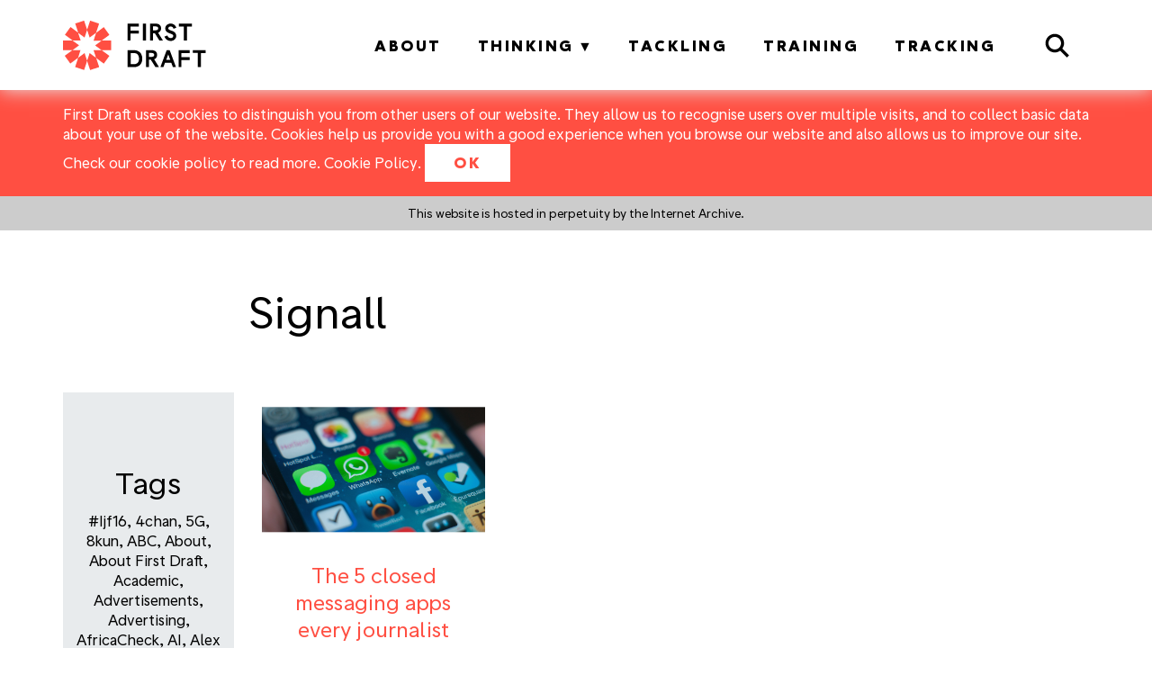

--- FILE ---
content_type: text/html; charset=UTF-8
request_url: https://firstdraftnews.org/articles/tag/signall/
body_size: 17006
content:
<!DOCTYPE html>
<head>
	<title>signall Archives - First Draft</title>
	<meta name="viewport" content="width=device-width, initial-scale=1.0">
	<meta charset="UTF-8" />
	<!-- You can use open graph tags to customize link previews. Learn more: https://developers.facebook.com/docs/sharing/webmasters -->
	<meta property="og:url" content="https://firstdraftnews.org/articles/tag/signall/" />
	<meta property="og:type" content="website" />
	<meta property="og:title" content="signall Archives - First Draft" />
	<meta property="og:description" content="" />
	<meta name="google-site-verification" content="yXWNqukgCUecH5NsShan3jkStAzXE5ANtysweJR1w7Y" />
    <link rel="icon" href="https://firstdraftnews.org/favicon.ico?x21167" />
    <!-- <meta name="viewport" content="width=device-width"> -->
    <!-- <meta name="viewport" content="initial-scale=1.0"> -->

	<meta property="fb:pages" content="1604191953176071" />

<meta name="google-site-verification" content="6yQ1TKHGvOfTUhgzjR9_-J0r1DER2an7_gXMp7Wrl9k" />

<!-- Chartbeat header code -->
<script type='text/javascript'>var _sf_startpt=(new Date()).getTime()</script>

<!-- Hotjar Tracking Code for firstdraftnews.org -->
<script>
    (function(h,o,t,j,a,r){
        h.hj=h.hj||function(){(h.hj.q=h.hj.q||[]).push(arguments)};
        h._hjSettings={hjid:1641265,hjsv:6};
        a=o.getElementsByTagName('head')[0];
        r=o.createElement('script');r.async=1;
        r.src=t+h._hjSettings.hjid+j+h._hjSettings.hjsv;
        a.appendChild(r);
    })(window,document,'https://static.hotjar.com/c/hotjar-','.js?sv=');
</script>

<!-- Facebook Pixel Code -->
<script>
  !function(f,b,e,v,n,t,s)
  {if(f.fbq)return;n=f.fbq=function(){n.callMethod?
  n.callMethod.apply(n,arguments):n.queue.push(arguments)};
  if(!f._fbq)f._fbq=n;n.push=n;n.loaded=!0;n.version='2.0';
  n.queue=[];t=b.createElement(e);t.async=!0;
  t.src=v;s=b.getElementsByTagName(e)[0];
  s.parentNode.insertBefore(t,s)}(window, document,'script',
  'https://connect.facebook.net/en_US/fbevents.js');
  fbq('init', '1868434796769410');
  fbq('track', 'PageView');
</script>
<noscript>
  <img height="1" width="1" style="display:none" 
       src="https://www.facebook.com/tr?id=1868434796769410&ev=PageView&noscript=1"/>
</noscript>
<!-- End Facebook Pixel Code -->
	<meta name='robots' content='index, follow, max-image-preview:large, max-snippet:-1, max-video-preview:-1' />

	<!-- This site is optimized with the Yoast SEO plugin v20.0 - https://yoast.com/wordpress/plugins/seo/ -->
	<title>signall Archives - First Draft</title>
	<link rel="canonical" href="https://firstdraftnews.org/articles/tag/signall/" />
	<meta property="og:locale" content="en_US" />
	<meta property="og:type" content="article" />
	<meta property="og:title" content="signall Archives - First Draft" />
	<meta property="og:url" content="https://firstdraftnews.org/articles/tag/signall/" />
	<meta property="og:site_name" content="First Draft" />
	<meta name="twitter:card" content="summary_large_image" />
	<meta name="twitter:site" content="@firstdraftnews" />
	<script type="application/ld+json" class="yoast-schema-graph">{"@context":"https://schema.org","@graph":[{"@type":"CollectionPage","@id":"https://firstdraftnews.org/articles/tag/signall/","url":"https://firstdraftnews.org/articles/tag/signall/","name":"signall Archives - First Draft","isPartOf":{"@id":"https://firstdraftnews.org/#website"},"primaryImageOfPage":{"@id":"https://firstdraftnews.org/articles/tag/signall/#primaryimage"},"image":{"@id":"https://firstdraftnews.org/articles/tag/signall/#primaryimage"},"thumbnailUrl":"https://firstdraftnews.org/wp-content/uploads/2016/09/whatsapp.jpg","breadcrumb":{"@id":"https://firstdraftnews.org/articles/tag/signall/#breadcrumb"},"inLanguage":"en-US"},{"@type":"ImageObject","inLanguage":"en-US","@id":"https://firstdraftnews.org/articles/tag/signall/#primaryimage","url":"https://firstdraftnews.org/wp-content/uploads/2016/09/whatsapp.jpg","contentUrl":"https://firstdraftnews.org/wp-content/uploads/2016/09/whatsapp.jpg","width":900,"height":505},{"@type":"BreadcrumbList","@id":"https://firstdraftnews.org/articles/tag/signall/#breadcrumb","itemListElement":[{"@type":"ListItem","position":1,"name":"Home","item":"https://firstdraftnews.org/"},{"@type":"ListItem","position":2,"name":"signall"}]},{"@type":"WebSite","@id":"https://firstdraftnews.org/#website","url":"https://firstdraftnews.org/","name":"First Draft","description":"","potentialAction":[{"@type":"SearchAction","target":{"@type":"EntryPoint","urlTemplate":"https://firstdraftnews.org/?s={search_term_string}"},"query-input":"required name=search_term_string"}],"inLanguage":"en-US"}]}</script>
	<!-- / Yoast SEO plugin. -->


<link rel='dns-prefetch' href='//ajax.googleapis.com' />
<link rel='dns-prefetch' href='//secure.gravatar.com' />
<link rel='dns-prefetch' href='//cdnjs.cloudflare.com' />
<link rel='dns-prefetch' href='//maxcdn.bootstrapcdn.com' />
<link rel='dns-prefetch' href='//v0.wordpress.com' />
<link rel='dns-prefetch' href='//c0.wp.com' />
<link rel="alternate" type="application/rss+xml" title="First Draft &raquo; Feed" href="https://firstdraftnews.org/feed/" />
<link rel="alternate" type="application/rss+xml" title="First Draft &raquo; Comments Feed" href="https://firstdraftnews.org/comments/feed/" />
<link rel="alternate" type="application/rss+xml" title="First Draft &raquo; signall Tag Feed" href="https://firstdraftnews.org/articles/tag/signall/feed/" />
<script type="text/javascript">
window._wpemojiSettings = {"baseUrl":"https:\/\/s.w.org\/images\/core\/emoji\/14.0.0\/72x72\/","ext":".png","svgUrl":"https:\/\/s.w.org\/images\/core\/emoji\/14.0.0\/svg\/","svgExt":".svg","source":{"concatemoji":"https:\/\/firstdraftnews.org\/wp-includes\/js\/wp-emoji-release.min.js?ver=6.1.1"}};
/*! This file is auto-generated */
!function(e,a,t){var n,r,o,i=a.createElement("canvas"),p=i.getContext&&i.getContext("2d");function s(e,t){var a=String.fromCharCode,e=(p.clearRect(0,0,i.width,i.height),p.fillText(a.apply(this,e),0,0),i.toDataURL());return p.clearRect(0,0,i.width,i.height),p.fillText(a.apply(this,t),0,0),e===i.toDataURL()}function c(e){var t=a.createElement("script");t.src=e,t.defer=t.type="text/javascript",a.getElementsByTagName("head")[0].appendChild(t)}for(o=Array("flag","emoji"),t.supports={everything:!0,everythingExceptFlag:!0},r=0;r<o.length;r++)t.supports[o[r]]=function(e){if(p&&p.fillText)switch(p.textBaseline="top",p.font="600 32px Arial",e){case"flag":return s([127987,65039,8205,9895,65039],[127987,65039,8203,9895,65039])?!1:!s([55356,56826,55356,56819],[55356,56826,8203,55356,56819])&&!s([55356,57332,56128,56423,56128,56418,56128,56421,56128,56430,56128,56423,56128,56447],[55356,57332,8203,56128,56423,8203,56128,56418,8203,56128,56421,8203,56128,56430,8203,56128,56423,8203,56128,56447]);case"emoji":return!s([129777,127995,8205,129778,127999],[129777,127995,8203,129778,127999])}return!1}(o[r]),t.supports.everything=t.supports.everything&&t.supports[o[r]],"flag"!==o[r]&&(t.supports.everythingExceptFlag=t.supports.everythingExceptFlag&&t.supports[o[r]]);t.supports.everythingExceptFlag=t.supports.everythingExceptFlag&&!t.supports.flag,t.DOMReady=!1,t.readyCallback=function(){t.DOMReady=!0},t.supports.everything||(n=function(){t.readyCallback()},a.addEventListener?(a.addEventListener("DOMContentLoaded",n,!1),e.addEventListener("load",n,!1)):(e.attachEvent("onload",n),a.attachEvent("onreadystatechange",function(){"complete"===a.readyState&&t.readyCallback()})),(e=t.source||{}).concatemoji?c(e.concatemoji):e.wpemoji&&e.twemoji&&(c(e.twemoji),c(e.wpemoji)))}(window,document,window._wpemojiSettings);
</script>
<style type="text/css">
img.wp-smiley,
img.emoji {
	display: inline !important;
	border: none !important;
	box-shadow: none !important;
	height: 1em !important;
	width: 1em !important;
	margin: 0 0.07em !important;
	vertical-align: -0.1em !important;
	background: none !important;
	padding: 0 !important;
}
</style>
	<link rel='stylesheet' id='wp-block-library-css' href='https://c0.wp.com/c/6.1.1/wp-includes/css/dist/block-library/style.min.css' type='text/css' media='all' />
<style id='wp-block-library-inline-css' type='text/css'>
.has-text-align-justify{text-align:justify;}
</style>
<link rel='stylesheet' id='mediaelement-css' href='https://c0.wp.com/c/6.1.1/wp-includes/js/mediaelement/mediaelementplayer-legacy.min.css' type='text/css' media='all' />
<link rel='stylesheet' id='wp-mediaelement-css' href='https://c0.wp.com/c/6.1.1/wp-includes/js/mediaelement/wp-mediaelement.min.css' type='text/css' media='all' />
<link rel='stylesheet' id='classic-theme-styles-css' href='https://c0.wp.com/c/6.1.1/wp-includes/css/classic-themes.min.css' type='text/css' media='all' />
<style id='global-styles-inline-css' type='text/css'>
body{--wp--preset--color--black: #000000;--wp--preset--color--cyan-bluish-gray: #abb8c3;--wp--preset--color--white: #ffffff;--wp--preset--color--pale-pink: #f78da7;--wp--preset--color--vivid-red: #cf2e2e;--wp--preset--color--luminous-vivid-orange: #ff6900;--wp--preset--color--luminous-vivid-amber: #fcb900;--wp--preset--color--light-green-cyan: #7bdcb5;--wp--preset--color--vivid-green-cyan: #00d084;--wp--preset--color--pale-cyan-blue: #8ed1fc;--wp--preset--color--vivid-cyan-blue: #0693e3;--wp--preset--color--vivid-purple: #9b51e0;--wp--preset--gradient--vivid-cyan-blue-to-vivid-purple: linear-gradient(135deg,rgba(6,147,227,1) 0%,rgb(155,81,224) 100%);--wp--preset--gradient--light-green-cyan-to-vivid-green-cyan: linear-gradient(135deg,rgb(122,220,180) 0%,rgb(0,208,130) 100%);--wp--preset--gradient--luminous-vivid-amber-to-luminous-vivid-orange: linear-gradient(135deg,rgba(252,185,0,1) 0%,rgba(255,105,0,1) 100%);--wp--preset--gradient--luminous-vivid-orange-to-vivid-red: linear-gradient(135deg,rgba(255,105,0,1) 0%,rgb(207,46,46) 100%);--wp--preset--gradient--very-light-gray-to-cyan-bluish-gray: linear-gradient(135deg,rgb(238,238,238) 0%,rgb(169,184,195) 100%);--wp--preset--gradient--cool-to-warm-spectrum: linear-gradient(135deg,rgb(74,234,220) 0%,rgb(151,120,209) 20%,rgb(207,42,186) 40%,rgb(238,44,130) 60%,rgb(251,105,98) 80%,rgb(254,248,76) 100%);--wp--preset--gradient--blush-light-purple: linear-gradient(135deg,rgb(255,206,236) 0%,rgb(152,150,240) 100%);--wp--preset--gradient--blush-bordeaux: linear-gradient(135deg,rgb(254,205,165) 0%,rgb(254,45,45) 50%,rgb(107,0,62) 100%);--wp--preset--gradient--luminous-dusk: linear-gradient(135deg,rgb(255,203,112) 0%,rgb(199,81,192) 50%,rgb(65,88,208) 100%);--wp--preset--gradient--pale-ocean: linear-gradient(135deg,rgb(255,245,203) 0%,rgb(182,227,212) 50%,rgb(51,167,181) 100%);--wp--preset--gradient--electric-grass: linear-gradient(135deg,rgb(202,248,128) 0%,rgb(113,206,126) 100%);--wp--preset--gradient--midnight: linear-gradient(135deg,rgb(2,3,129) 0%,rgb(40,116,252) 100%);--wp--preset--duotone--dark-grayscale: url('#wp-duotone-dark-grayscale');--wp--preset--duotone--grayscale: url('#wp-duotone-grayscale');--wp--preset--duotone--purple-yellow: url('#wp-duotone-purple-yellow');--wp--preset--duotone--blue-red: url('#wp-duotone-blue-red');--wp--preset--duotone--midnight: url('#wp-duotone-midnight');--wp--preset--duotone--magenta-yellow: url('#wp-duotone-magenta-yellow');--wp--preset--duotone--purple-green: url('#wp-duotone-purple-green');--wp--preset--duotone--blue-orange: url('#wp-duotone-blue-orange');--wp--preset--font-size--small: 13px;--wp--preset--font-size--medium: 20px;--wp--preset--font-size--large: 36px;--wp--preset--font-size--x-large: 42px;--wp--preset--spacing--20: 0.44rem;--wp--preset--spacing--30: 0.67rem;--wp--preset--spacing--40: 1rem;--wp--preset--spacing--50: 1.5rem;--wp--preset--spacing--60: 2.25rem;--wp--preset--spacing--70: 3.38rem;--wp--preset--spacing--80: 5.06rem;}:where(.is-layout-flex){gap: 0.5em;}body .is-layout-flow > .alignleft{float: left;margin-inline-start: 0;margin-inline-end: 2em;}body .is-layout-flow > .alignright{float: right;margin-inline-start: 2em;margin-inline-end: 0;}body .is-layout-flow > .aligncenter{margin-left: auto !important;margin-right: auto !important;}body .is-layout-constrained > .alignleft{float: left;margin-inline-start: 0;margin-inline-end: 2em;}body .is-layout-constrained > .alignright{float: right;margin-inline-start: 2em;margin-inline-end: 0;}body .is-layout-constrained > .aligncenter{margin-left: auto !important;margin-right: auto !important;}body .is-layout-constrained > :where(:not(.alignleft):not(.alignright):not(.alignfull)){max-width: var(--wp--style--global--content-size);margin-left: auto !important;margin-right: auto !important;}body .is-layout-constrained > .alignwide{max-width: var(--wp--style--global--wide-size);}body .is-layout-flex{display: flex;}body .is-layout-flex{flex-wrap: wrap;align-items: center;}body .is-layout-flex > *{margin: 0;}:where(.wp-block-columns.is-layout-flex){gap: 2em;}.has-black-color{color: var(--wp--preset--color--black) !important;}.has-cyan-bluish-gray-color{color: var(--wp--preset--color--cyan-bluish-gray) !important;}.has-white-color{color: var(--wp--preset--color--white) !important;}.has-pale-pink-color{color: var(--wp--preset--color--pale-pink) !important;}.has-vivid-red-color{color: var(--wp--preset--color--vivid-red) !important;}.has-luminous-vivid-orange-color{color: var(--wp--preset--color--luminous-vivid-orange) !important;}.has-luminous-vivid-amber-color{color: var(--wp--preset--color--luminous-vivid-amber) !important;}.has-light-green-cyan-color{color: var(--wp--preset--color--light-green-cyan) !important;}.has-vivid-green-cyan-color{color: var(--wp--preset--color--vivid-green-cyan) !important;}.has-pale-cyan-blue-color{color: var(--wp--preset--color--pale-cyan-blue) !important;}.has-vivid-cyan-blue-color{color: var(--wp--preset--color--vivid-cyan-blue) !important;}.has-vivid-purple-color{color: var(--wp--preset--color--vivid-purple) !important;}.has-black-background-color{background-color: var(--wp--preset--color--black) !important;}.has-cyan-bluish-gray-background-color{background-color: var(--wp--preset--color--cyan-bluish-gray) !important;}.has-white-background-color{background-color: var(--wp--preset--color--white) !important;}.has-pale-pink-background-color{background-color: var(--wp--preset--color--pale-pink) !important;}.has-vivid-red-background-color{background-color: var(--wp--preset--color--vivid-red) !important;}.has-luminous-vivid-orange-background-color{background-color: var(--wp--preset--color--luminous-vivid-orange) !important;}.has-luminous-vivid-amber-background-color{background-color: var(--wp--preset--color--luminous-vivid-amber) !important;}.has-light-green-cyan-background-color{background-color: var(--wp--preset--color--light-green-cyan) !important;}.has-vivid-green-cyan-background-color{background-color: var(--wp--preset--color--vivid-green-cyan) !important;}.has-pale-cyan-blue-background-color{background-color: var(--wp--preset--color--pale-cyan-blue) !important;}.has-vivid-cyan-blue-background-color{background-color: var(--wp--preset--color--vivid-cyan-blue) !important;}.has-vivid-purple-background-color{background-color: var(--wp--preset--color--vivid-purple) !important;}.has-black-border-color{border-color: var(--wp--preset--color--black) !important;}.has-cyan-bluish-gray-border-color{border-color: var(--wp--preset--color--cyan-bluish-gray) !important;}.has-white-border-color{border-color: var(--wp--preset--color--white) !important;}.has-pale-pink-border-color{border-color: var(--wp--preset--color--pale-pink) !important;}.has-vivid-red-border-color{border-color: var(--wp--preset--color--vivid-red) !important;}.has-luminous-vivid-orange-border-color{border-color: var(--wp--preset--color--luminous-vivid-orange) !important;}.has-luminous-vivid-amber-border-color{border-color: var(--wp--preset--color--luminous-vivid-amber) !important;}.has-light-green-cyan-border-color{border-color: var(--wp--preset--color--light-green-cyan) !important;}.has-vivid-green-cyan-border-color{border-color: var(--wp--preset--color--vivid-green-cyan) !important;}.has-pale-cyan-blue-border-color{border-color: var(--wp--preset--color--pale-cyan-blue) !important;}.has-vivid-cyan-blue-border-color{border-color: var(--wp--preset--color--vivid-cyan-blue) !important;}.has-vivid-purple-border-color{border-color: var(--wp--preset--color--vivid-purple) !important;}.has-vivid-cyan-blue-to-vivid-purple-gradient-background{background: var(--wp--preset--gradient--vivid-cyan-blue-to-vivid-purple) !important;}.has-light-green-cyan-to-vivid-green-cyan-gradient-background{background: var(--wp--preset--gradient--light-green-cyan-to-vivid-green-cyan) !important;}.has-luminous-vivid-amber-to-luminous-vivid-orange-gradient-background{background: var(--wp--preset--gradient--luminous-vivid-amber-to-luminous-vivid-orange) !important;}.has-luminous-vivid-orange-to-vivid-red-gradient-background{background: var(--wp--preset--gradient--luminous-vivid-orange-to-vivid-red) !important;}.has-very-light-gray-to-cyan-bluish-gray-gradient-background{background: var(--wp--preset--gradient--very-light-gray-to-cyan-bluish-gray) !important;}.has-cool-to-warm-spectrum-gradient-background{background: var(--wp--preset--gradient--cool-to-warm-spectrum) !important;}.has-blush-light-purple-gradient-background{background: var(--wp--preset--gradient--blush-light-purple) !important;}.has-blush-bordeaux-gradient-background{background: var(--wp--preset--gradient--blush-bordeaux) !important;}.has-luminous-dusk-gradient-background{background: var(--wp--preset--gradient--luminous-dusk) !important;}.has-pale-ocean-gradient-background{background: var(--wp--preset--gradient--pale-ocean) !important;}.has-electric-grass-gradient-background{background: var(--wp--preset--gradient--electric-grass) !important;}.has-midnight-gradient-background{background: var(--wp--preset--gradient--midnight) !important;}.has-small-font-size{font-size: var(--wp--preset--font-size--small) !important;}.has-medium-font-size{font-size: var(--wp--preset--font-size--medium) !important;}.has-large-font-size{font-size: var(--wp--preset--font-size--large) !important;}.has-x-large-font-size{font-size: var(--wp--preset--font-size--x-large) !important;}
.wp-block-navigation a:where(:not(.wp-element-button)){color: inherit;}
:where(.wp-block-columns.is-layout-flex){gap: 2em;}
.wp-block-pullquote{font-size: 1.5em;line-height: 1.6;}
</style>
<link rel='stylesheet' id='theme-my-login-css' href='https://firstdraftnews.org/wp-content/plugins/theme-my-login/assets/styles/theme-my-login.min.css?x21167' type='text/css' media='all' />
<link rel='stylesheet' id='ppress-frontend-css' href='https://firstdraftnews.org/wp-content/plugins/wp-user-avatar/assets/css/frontend.min.css?x21167' type='text/css' media='all' />
<link rel='stylesheet' id='ppress-flatpickr-css' href='https://firstdraftnews.org/wp-content/plugins/wp-user-avatar/assets/flatpickr/flatpickr.min.css?x21167' type='text/css' media='all' />
<link rel='stylesheet' id='ppress-select2-css' href='https://firstdraftnews.org/wp-content/plugins/wp-user-avatar/assets/select2/select2.min.css?x21167' type='text/css' media='all' />
<link rel='stylesheet' id='simple-favorites-css' href='https://firstdraftnews.org/wp-content/plugins/favorites/assets/css/favorites.css?x21167' type='text/css' media='all' />
<link rel='stylesheet' id='bootstrap-css' href='https://firstdraftnews.org/wp-content/themes/firstdraft/css/bootstrap.min.css?x21167' type='text/css' media='all' />
<link rel='stylesheet' id='font-awesome-css' href='https://maxcdn.bootstrapcdn.com/font-awesome/4.4.0/css/font-awesome.min.css?ver=4.4.0' type='text/css' media='all' />
<link rel='stylesheet' id='firstdraft-theme-css' href='https://firstdraftnews.org/wp-content/themes/firstdraft/scss/output.css?x21167' type='text/css' media='all' />
<link rel='stylesheet' id='tiny-slider-css' href='https://cdnjs.cloudflare.com/ajax/libs/tiny-slider/2.9.3/tiny-slider.css?ver=2.9.2' type='text/css' media='all' />
<link rel='stylesheet' id='lightbox-css' href='https://firstdraftnews.org/wp-content/themes/firstdraft/css/lightbox.css?x21167' type='text/css' media='all' />
<link rel='stylesheet' id='jetpack_css-css' href='https://c0.wp.com/p/jetpack/11.7.1/css/jetpack.css' type='text/css' media='all' />
<script type='text/javascript' src='//ajax.googleapis.com/ajax/libs/jquery/2.2.2/jquery.min.js?ver=2.2.2' id='jquery-js'></script>
<script type='text/javascript' src='https://firstdraftnews.org/wp-content/plugins/wp-user-avatar/assets/flatpickr/flatpickr.min.js?x21167' id='ppress-flatpickr-js'></script>
<script type='text/javascript' src='https://firstdraftnews.org/wp-content/plugins/wp-user-avatar/assets/select2/select2.min.js?x21167' id='ppress-select2-js'></script>
<script type='text/javascript' id='ajax_reading_list-js-extra'>
/* <![CDATA[ */
var reading_vars = {"reading_list_nonce":"449708cff3","reading_list_ajax_url":"https:\/\/firstdraftnews.org\/wp-admin\/admin-ajax.php"};
/* ]]> */
</script>
<script type='text/javascript' src='https://firstdraftnews.org/wp-content/themes/firstdraft/js/ajax-update-reading-list.js?x21167' id='ajax_reading_list-js'></script>
<script type='text/javascript' id='ajax_mark_resource_complete-js-extra'>
/* <![CDATA[ */
var completed_vars = {"mark_resource_nonce":"f89f1a5da6","mark_resource_ajax_url":"https:\/\/firstdraftnews.org\/wp-admin\/admin-ajax.php"};
/* ]]> */
</script>
<script type='text/javascript' src='https://firstdraftnews.org/wp-content/themes/firstdraft/js/ajax-mark-resource-complete.js?x21167' id='ajax_mark_resource_complete-js'></script>
<script type='text/javascript' id='favorites-js-extra'>
/* <![CDATA[ */
var favorites_data = {"ajaxurl":"https:\/\/firstdraftnews.org\/wp-admin\/admin-ajax.php","nonce":"11c3d72130","favorite":"<i class=\"sf-icon-star-empty\"><\/i>","favorited":"<i class=\"sf-icon-star-full\"><\/i>","includecount":"","indicate_loading":"","loading_text":"Loading","loading_image":"","loading_image_active":"","loading_image_preload":"","cache_enabled":"1","button_options":{"button_type":"custom","custom_colors":false,"box_shadow":false,"include_count":false,"default":{"background_default":false,"border_default":false,"text_default":false,"icon_default":false,"count_default":false},"active":{"background_active":false,"border_active":false,"text_active":false,"icon_active":false,"count_active":false}},"authentication_modal_content":"<p>Please login to add favorites.<\/p><p><a href=\"#\" data-favorites-modal-close>Dismiss this notice<\/a><\/p>","authentication_redirect":"","dev_mode":"","logged_in":"","user_id":"0","authentication_redirect_url":"https:\/\/firstdraftnews.org\/login\/"};
/* ]]> */
</script>
<script type='text/javascript' src='https://firstdraftnews.org/wp-content/plugins/favorites/assets/js/favorites.min.js?x21167' id='favorites-js'></script>
<script type='text/javascript' id='afp_script-js-extra'>
/* <![CDATA[ */
var afp_vars = {"afp_nonce":"30c036fbf8","afp_ajax_url":"https:\/\/firstdraftnews.org\/wp-admin\/admin-ajax.php"};
/* ]]> */
</script>
<script type='text/javascript' src='https://firstdraftnews.org/wp-content/themes/firstdraft/js/ajax-filter-posts.js?x21167' id='afp_script-js'></script>
<script type='text/javascript' id='afp_script_latest-js-extra'>
/* <![CDATA[ */
var afp_vars_latest = {"afp_latest_nonce":"f07269fc89","afp_latest_ajax_url":"https:\/\/firstdraftnews.org\/wp-admin\/admin-ajax.php"};
/* ]]> */
</script>
<script type='text/javascript' src='https://firstdraftnews.org/wp-content/themes/firstdraft/js/ajax-filter-latest.js?x21167' id='afp_script_latest-js'></script>
<script type='text/javascript' id='afp_script_training-js-extra'>
/* <![CDATA[ */
var afp_vars_training = {"afp_training_nonce":"7f0a1f390e","afp_training_ajax_url":"https:\/\/firstdraftnews.org\/wp-admin\/admin-ajax.php"};
/* ]]> */
</script>
<script type='text/javascript' src='https://firstdraftnews.org/wp-content/themes/firstdraft/js/ajax-filter-training.js?x21167' id='afp_script_training-js'></script>
<script type='text/javascript' id='afp_script_custom_post_feed-js-extra'>
/* <![CDATA[ */
var afp_vars_custom_post_feed = {"afp_custom_post_feed_nonce":"3600cfa337","afp_custom_post_feed_ajax_url":"https:\/\/firstdraftnews.org\/wp-admin\/admin-ajax.php"};
/* ]]> */
</script>
<script type='text/javascript' src='https://firstdraftnews.org/wp-content/themes/firstdraft/js/ajax-load-more-custom-post-feed-posts.js?x21167' id='afp_script_custom_post_feed-js'></script>
<script type='text/javascript' id='afp_script_post_feed_cards-js-extra'>
/* <![CDATA[ */
var afp_vars_post_feed_cards = {"afp_post_feed_cards_nonce":"de3f12decb","afp_post_feed_cards_ajax_url":"https:\/\/firstdraftnews.org\/wp-admin\/admin-ajax.php"};
/* ]]> */
</script>
<script type='text/javascript' src='https://firstdraftnews.org/wp-content/themes/firstdraft/js/ajax-load-post-feed-cards-by-category.js?x21167' id='afp_script_post_feed_cards-js'></script>
<script type='text/javascript' id='afp_script_cats-js-extra'>
/* <![CDATA[ */
var afp_vars_cats = {"afp_cats_nonce":"901efcf7cb","afp_cats_ajax_url":"https:\/\/firstdraftnews.org\/wp-admin\/admin-ajax.php"};
/* ]]> */
</script>
<script type='text/javascript' src='https://firstdraftnews.org/wp-content/themes/firstdraft/js/ajax-filter-cats.js?x21167' id='afp_script_cats-js'></script>
<link rel="https://api.w.org/" href="https://firstdraftnews.org/wp-json/" /><link rel="alternate" type="application/json" href="https://firstdraftnews.org/wp-json/wp/v2/tags/374" /><link rel="EditURI" type="application/rsd+xml" title="RSD" href="https://firstdraftnews.org/xmlrpc.php?rsd" />
<link rel="wlwmanifest" type="application/wlwmanifest+xml" href="https://firstdraftnews.org/wp-includes/wlwmanifest.xml" />
<meta name="generator" content="WordPress 6.1.1" />
<script type="text/javascript">//<![CDATA[
  function external_links_in_new_windows_loop() {
    if (!document.links) {
      document.links = document.getElementsByTagName('a');
    }
    var change_link = false;
    var force = '';
    var ignore = '';

    for (var t=0; t<document.links.length; t++) {
      var all_links = document.links[t];
      change_link = false;
      
      if(document.links[t].hasAttribute('onClick') == false) {
        // forced if the address starts with http (or also https), but does not link to the current domain
        if(all_links.href.search(/^http/) != -1 && all_links.href.search('firstdraftnews.org') == -1 && all_links.href.search(/^#/) == -1) {
          // console.log('Changed ' + all_links.href);
          change_link = true;
        }
          
        if(force != '' && all_links.href.search(force) != -1) {
          // forced
          // console.log('force ' + all_links.href);
          change_link = true;
        }
        
        if(ignore != '' && all_links.href.search(ignore) != -1) {
          // console.log('ignore ' + all_links.href);
          // ignored
          change_link = false;
        }

        if(change_link == true) {
          // console.log('Changed ' + all_links.href);
          document.links[t].setAttribute('onClick', 'javascript:window.open(\'' + all_links.href.replace(/'/g, '') + '\', \'_blank\', \'noopener\'); return false;');
          document.links[t].removeAttribute('target');
        }
      }
    }
  }
  
  // Load
  function external_links_in_new_windows_load(func)
  {  
    var oldonload = window.onload;
    if (typeof window.onload != 'function'){
      window.onload = func;
    } else {
      window.onload = function(){
        oldonload();
        func();
      }
    }
  }

  external_links_in_new_windows_load(external_links_in_new_windows_loop);
  //]]></script>

	<style>img#wpstats{display:none}</style>
						<html lang="en-US">
			<style type="text/css">.recentcomments a{display:inline !important;padding:0 !important;margin:0 !important;}</style><style type="text/css" id="wp-custom-css">/*
Welcome to Custom CSS!

To learn how this works, see http://wp.me/PEmnE-Bt
*/</style>
	</head>
<body class="archive tag tag-signall tag-374 ">
	<div class="welcome-message">
		<div class="container">
			<div class="row">
				<div class="col-md-12">
					<div class="myaccountmessage">First Draft uses cookies to distinguish you from other users of our website. They allow us to recognise users over multiple visits, and to collect basic data about your use of the website. Cookies help us provide you with a good experience when you browse our website and also allows us to improve our site. Check our cookie policy to read more.  


<a href="6997">Cookie Policy</a>. <button class="button" id="hide">OK</button>
					</div>
				</div>
			</div>
		</div>
	</div>
	<div class="closing-message">
		<div class="container">
			<div class="row">
				<div class="col-md-12">
					<div class="message-text"><p>This website is hosted in perpetuity by the Internet Archive.</p>
</div>
					</div>
				</div>
			</div>
		</div>
	</div>

<header id="header" class="absolute" style="--bgcolour: ;">
	<div class="container">
		<div class="row">
			<div id="js-header-content" class="col-xs-12 header-content">
				<a class="fd-brand" href="https://firstdraftnews.org">
											<img class="fd-brand__logo white-icon" src="https://firstdraftnews.org/wp-content/themes/firstdraft/img/new-fd-logo-white-text.svg?x21167" alt="First Draft">
											<img class="fd-brand__logo black-icon" src="https://firstdraftnews.org/wp-content/themes/firstdraft/img/new-horizontal-logo.svg?x21167" alt="First Draft">
									</a>	
				<div class="menu-container">
					<nav class="menu">
						<ul id="menu-main-menu-logged-in" class="menu"><li id="menu-item-3974" class="red menu-item menu-item-type-post_type menu-item-object-page menu-item-3974"><a href="https://firstdraftnews.org/about/">About</a></li>
<li id="menu-item-19064" class="menu-item menu-item-type-custom menu-item-object-custom menu-item-has-children menu-item-19064"><a href="#">Thinking</a>
<ul class="sub-menu">
	<li id="menu-item-5447" class="yellow menu-item menu-item-type-post_type menu-item-object-page menu-item-5447"><a href="https://firstdraftnews.org/research/">Research</a></li>
	<li id="menu-item-4628" class="blue menu-item menu-item-type-post_type menu-item-object-page menu-item-4628"><a href="https://firstdraftnews.org/articles/">Articles</a></li>
</ul>
</li>
<li id="menu-item-3816" class="pink menu-item menu-item-type-post_type menu-item-object-page menu-item-3816"><a href="https://firstdraftnews.org/tackling/">Tackling</a></li>
<li id="menu-item-7650" class="green menu-item menu-item-type-post_type menu-item-object-page menu-item-7650"><a href="https://firstdraftnews.org/training/">Training</a></li>
<li id="menu-item-19077" class="menu-item menu-item-type-post_type menu-item-object-page menu-item-19077"><a href="https://firstdraftnews.org/tracking/">Tracking</a></li>
</ul>					</nav>
					<button id="search-toggle" class="search-toggle nav-buttons" aria-expanded="false"><span class="sr-only">Search</span><img class="black-icon" src="https://firstdraftnews.org/wp-content/themes/firstdraft/img/search.svg?x21167" alt=""><img class="white-icon" src="https://firstdraftnews.org/wp-content/themes/firstdraft/img/search-white.svg?x21167" alt=""></button>
					<button id="menu-toggle" class="menu-toggle nav-buttons" aria-expanded="false">Menu</button>
				</div>
				
			</div>
		</div>
	</div>
	<div id="search-bar" class="header-form">
		<form action="https://firstdraftnews.org" id="searchform" method="get">
			<label for="s" class="screen-reader-text">Search</label>
			<input type="search" class="text-field" id="s" name="s" placeholder="Search for:" required />
			<input type="submit" class="button searchsubmit" value="search"/>
		</form>
	</div>
</header>

 <!-- CUSTOM HEADER -->
 <header class="absolute reduced-header hide">
    <div class="container">
        <div class="col-xs-12 header-content">				
            <a class="logo" href="https://firstdraftnews.org">
                <img class="fd-brand__logo" src="https://firstdraftnews.org/wp-content/themes/firstdraft/img/new-square-logo.svg?x21167" alt="First Draft">
            </a>	
            <div class="lang-toggle-buttons">
                <button id="lang-toggle" class="lang-toggle" data-text-swap="Español">English</button>
            </div>
        </div>
    </div>
</header>

<div id="login-modal" class="modal fade" role="dialog">
	<div class="modal-dialog">
		<!-- Modal content-->
		<div class="modal-content">
			<div class="col-md-12" style="border-top: 5px #fff solid;">
				<button type="button" class="close" data-dismiss="modal">&times;</button>
					<div id="signin" class=""><h1>Log In</h1><form name="loginform" id="loginform" action="https://firstdraftnews.org/login/" method="post"><p class="login-username">
				<label for="user_login">Username or E-mail</label>
				<input type="text" name="log" id="user_login" autocomplete="username" class="input" value="" size="20" />
			</p><p class="login-password">
				<label for="user_pass">Password</label>
				<input type="password" name="pwd" id="user_pass" autocomplete="current-password" class="input" value="" size="20" />
			</p><p class="login-remember"><label><input name="rememberme" type="checkbox" id="rememberme" value="forever" /> Remember Me</label></p><p class="login-submit">
				<input type="submit" name="wp-submit" id="wp-submit" class="button button-primary" value="Log In" />
				<input type="hidden" name="redirect_to" value="https://firstdraftnews.org/articles/tag/signall/" />
			</p></form><ul class="tml-action-links"><li><a href="/register/" rel="nofollow">Sign Up</a></li><li><a href="/lostpassword/" rel="nofollow">Lost Password</a></li></ul></div>			</div><!--/.modal-content-->

			<div class="modal-footer">
				<button type="button" class="btn btn-default" data-dismiss="modal">Close</button>
			</div>
		</div>
	</div>
</div>

<div class="page-title">
	<div class="container">
		<div class="row">
			<div class="col-md-12">
				<div class="col-md-10 col-md-offset-2">
					<h1 class="tag-title">signall</h1>
				</div>
			</div>
		</div>
	</div>
</div>
<div id="wrapper">
	<div class="container">
		<div id="wrapper">
			<div id="main-container" class="container">
				<div class="row">
					<div class="col-md-12">
						<div class="row">
							<aside class="col-md-2">

	<div class="tags">
		<h3>Tags</h3>
					<div class="post-tags">
			<a href="https://firstdraftnews.org/articles/tag/ijf16/" class="tax-filter" title="ijf16">#ijf16</a>, <a href="https://firstdraftnews.org/articles/tag/4chan/" class="tax-filter" title="4chan">4chan</a>, <a href="https://firstdraftnews.org/articles/tag/5g/" class="tax-filter" title="5g">5G</a>, <a href="https://firstdraftnews.org/articles/tag/8kun/" class="tax-filter" title="8kun">8kun</a>, <a href="https://firstdraftnews.org/articles/tag/abc/" class="tax-filter" title="abc">ABC</a>, <a href="https://firstdraftnews.org/articles/tag/about/" class="tax-filter" title="about">About</a>, <a href="https://firstdraftnews.org/articles/tag/about-first-draft/" class="tax-filter" title="about-first-draft">About First Draft</a>, <a href="https://firstdraftnews.org/articles/tag/academic/" class="tax-filter" title="academic">Academic</a>, <a href="https://firstdraftnews.org/articles/tag/advertisements/" class="tax-filter" title="advertisements">advertisements</a>, <a href="https://firstdraftnews.org/articles/tag/advertising/" class="tax-filter" title="advertising">advertising</a>, <a href="https://firstdraftnews.org/articles/tag/africacheck/" class="tax-filter" title="africacheck">AfricaCheck</a>, <a href="https://firstdraftnews.org/articles/tag/ai/" class="tax-filter" title="ai">AI</a>, <a href="https://firstdraftnews.org/articles/tag/alex-stamos/" class="tax-filter" title="alex-stamos">Alex Stamos</a>, <a href="https://firstdraftnews.org/articles/tag/algorithms/" class="tax-filter" title="algorithms">algorithms</a>, <a href="https://firstdraftnews.org/articles/tag/amazon/" class="tax-filter" title="amazon">Amazon</a>, <a href="https://firstdraftnews.org/articles/tag/american-democracy-project/" class="tax-filter" title="american-democracy-project">American Democracy Project</a>, <a href="https://firstdraftnews.org/articles/tag/amplification/" class="tax-filter" title="amplification">amplification</a>, <a href="https://firstdraftnews.org/articles/tag/anti-muslim/" class="tax-filter" title="anti-muslim">Anti-muslim</a>, <a href="https://firstdraftnews.org/articles/tag/anti-semitism/" class="tax-filter" title="anti-semitism">anti-semitism</a>, <a href="https://firstdraftnews.org/articles/tag/anti-vaccine-movement/" class="tax-filter" title="anti-vaccine-movement">anti-vaccine movement</a>, <a href="https://firstdraftnews.org/articles/tag/anxiety/" class="tax-filter" title="anxiety">anxiety</a>, <a href="https://firstdraftnews.org/articles/tag/apps/" class="tax-filter" title="apps">apps</a>, <a href="https://firstdraftnews.org/articles/tag/arabic/" class="tax-filter" title="arabic">arabic</a>, <a href="https://firstdraftnews.org/articles/tag/argentina/" class="tax-filter" title="argentina">Argentina</a>, <a href="https://firstdraftnews.org/articles/tag/astrazeneca/" class="tax-filter" title="astrazeneca">AstraZeneca</a>, <a href="https://firstdraftnews.org/articles/tag/australia/" class="tax-filter" title="australia">Australia</a>, <a href="https://firstdraftnews.org/articles/tag/australian-federal-election/" class="tax-filter" title="australian-federal-election">Australian federal election</a>, <a href="https://firstdraftnews.org/articles/tag/australian-federal-elections/" class="tax-filter" title="australian-federal-elections">Australian federal elections</a>, <a href="https://firstdraftnews.org/articles/tag/authoritarianism/" class="tax-filter" title="authoritarianism">authoritarianism</a>, <a href="https://firstdraftnews.org/articles/tag/automation/" class="tax-filter" title="automation">automation</a>, <a href="https://firstdraftnews.org/articles/tag/bbc/" class="tax-filter" title="bbc">bbc</a>, <a href="https://firstdraftnews.org/articles/tag/bbc-news/" class="tax-filter" title="bbc-news">BBC News</a>, <a href="https://firstdraftnews.org/articles/tag/bellingcat/" class="tax-filter" title="bellingcat">Bellingcat</a>, <a href="https://firstdraftnews.org/articles/tag/best-practice/" class="tax-filter" title="best-practice">best practice</a>, <a href="https://firstdraftnews.org/articles/tag/best-practices/" class="tax-filter" title="best-practices">best practices</a>, <a href="https://firstdraftnews.org/articles/tag/birdwatch/" class="tax-filter" title="birdwatch">birdwatch</a>, <a href="https://firstdraftnews.org/articles/tag/blacklivesmatter/" class="tax-filter" title="blacklivesmatter">blacklivesmatter</a>, <a href="https://firstdraftnews.org/articles/tag/boolean/" class="tax-filter" title="boolean">Boolean</a>, <a href="https://firstdraftnews.org/articles/tag/boolean-search/" class="tax-filter" title="boolean-search">Boolean search</a>, <a href="https://firstdraftnews.org/articles/tag/boom/" class="tax-filter" title="boom">Boom</a>, <a href="https://firstdraftnews.org/articles/tag/boris-johnson/" class="tax-filter" title="boris-johnson">boris johnson</a>, <a href="https://firstdraftnews.org/articles/tag/bots/" class="tax-filter" title="bots">bots</a>, <a href="https://firstdraftnews.org/articles/tag/brazil/" class="tax-filter" title="brazil">Brazil</a>, <a href="https://firstdraftnews.org/articles/tag/breaking-news/" class="tax-filter" title="breaking-news">breaking news</a>, <a href="https://firstdraftnews.org/articles/tag/brexit/" class="tax-filter" title="brexit">brexit</a>, <a href="https://firstdraftnews.org/articles/tag/bushfires/" class="tax-filter" title="bushfires">bushfires</a>, <a href="https://firstdraftnews.org/articles/tag/buzzfeed/" class="tax-filter" title="buzzfeed">BuzzFeed</a>, <a href="https://firstdraftnews.org/articles/tag/calais/" class="tax-filter" title="calais">calais</a>, <a href="https://firstdraftnews.org/articles/tag/case-studies/" class="tax-filter" title="case-studies">case studies</a>, <a href="https://firstdraftnews.org/articles/tag/case-studies/" class="tax-filter" title="case-studies">Case Studies</a>, <a href="https://firstdraftnews.org/articles/tag/charlie-hebdo/" class="tax-filter" title="charlie-hebdo">charlie hebdo</a>, <a href="https://firstdraftnews.org/articles/tag/chat-apps/" class="tax-filter" title="chat-apps">chat apps</a>, <a href="https://firstdraftnews.org/articles/tag/checkdesk/" class="tax-filter" title="checkdesk">checkdesk</a>, <a href="https://firstdraftnews.org/articles/tag/china/" class="tax-filter" title="china">China</a>, <a href="https://firstdraftnews.org/articles/tag/chinese-vaccines/" class="tax-filter" title="chinese-vaccines">chinese vaccines</a>, <a href="https://firstdraftnews.org/articles/tag/chinese-language-misinformation/" class="tax-filter" title="chinese-language-misinformation">Chinese-language misinformation</a>, <a href="https://firstdraftnews.org/articles/tag/city-university/" class="tax-filter" title="city-university">City University</a>, <a href="https://firstdraftnews.org/articles/tag/climate-change/" class="tax-filter" title="climate-change">climate change</a>, <a href="https://firstdraftnews.org/articles/tag/closed-messaging/" class="tax-filter" title="closed-messaging">closed messaging</a>, <a href="https://firstdraftnews.org/articles/tag/closed-networks/" class="tax-filter" title="closed-networks">closed networks</a>, <a href="https://firstdraftnews.org/articles/tag/clubhouse/" class="tax-filter" title="clubhouse">clubhouse</a>, <a href="https://firstdraftnews.org/articles/tag/collaboration/" class="tax-filter" title="collaboration">collaboration</a>, <a href="https://firstdraftnews.org/articles/tag/collaborative-journalism/" class="tax-filter" title="collaborative-journalism">Collaborative journalism</a>, <a href="https://firstdraftnews.org/articles/tag/community/" class="tax-filter" title="community">community</a>, <a href="https://firstdraftnews.org/articles/tag/comprobado/" class="tax-filter" title="comprobado">Comprobado</a>, <a href="https://firstdraftnews.org/articles/tag/comprova/" class="tax-filter" title="comprova">Comprova</a>, <a href="https://firstdraftnews.org/articles/tag/conservatives/" class="tax-filter" title="conservatives">conservatives</a>, <a href="https://firstdraftnews.org/articles/tag/conspiracy-theories/" class="tax-filter" title="conspiracy-theories">conspiracy theories</a>, <a href="https://firstdraftnews.org/articles/tag/conspiracy-theory/" class="tax-filter" title="conspiracy-theory">conspiracy theory</a>, <a href="https://firstdraftnews.org/articles/tag/content-moderation/" class="tax-filter" title="content-moderation">content moderation</a>, <a href="https://firstdraftnews.org/articles/tag/copyright/" class="tax-filter" title="copyright">copyright</a>, <a href="https://firstdraftnews.org/articles/tag/coronavirus/" class="tax-filter" title="coronavirus">coronavirus</a>, <a href="https://firstdraftnews.org/articles/tag/covid-19/" class="tax-filter" title="covid-19">Covid-19</a>, <a href="https://firstdraftnews.org/articles/tag/covid-19-vaccine/" class="tax-filter" title="covid-19-vaccine">Covid-19 vaccine</a>, <a href="https://firstdraftnews.org/articles/tag/covid19/" class="tax-filter" title="covid19">covid19</a>, <a href="https://firstdraftnews.org/articles/tag/crosscheck/" class="tax-filter" title="crosscheck">crosscheck</a>, <a href="https://firstdraftnews.org/articles/tag/crosscheck-australia/" class="tax-filter" title="crosscheck-australia">CrossCheck Australia</a>, <a href="https://firstdraftnews.org/articles/tag/crowdsourcing/" class="tax-filter" title="crowdsourcing">crowdsourcing</a>, <a href="https://firstdraftnews.org/articles/tag/crowdtangle/" class="tax-filter" title="crowdtangle">crowdtangle</a>, <a href="https://firstdraftnews.org/articles/tag/czech-republic/" class="tax-filter" title="czech-republic">Czech Republic</a>, <a href="https://firstdraftnews.org/articles/tag/daesh/" class="tax-filter" title="daesh">daesh</a>, <a href="https://firstdraftnews.org/articles/tag/data/" class="tax-filter" title="data">data</a>, <a href="https://firstdraftnews.org/articles/tag/data-journalism/" class="tax-filter" title="data-journalism">data journalism</a>, <a href="https://firstdraftnews.org/articles/tag/david-lammy/" class="tax-filter" title="david-lammy">david lammy</a>, <a href="https://firstdraftnews.org/articles/tag/dawn/" class="tax-filter" title="dawn">Dawn</a>, <a href="https://firstdraftnews.org/articles/tag/debunking/" class="tax-filter" title="debunking">debunking</a>, <a href="https://firstdraftnews.org/articles/tag/deepfakes/" class="tax-filter" title="deepfakes">deepfakes</a>, <a href="https://firstdraftnews.org/articles/tag/demonstrations/" class="tax-filter" title="demonstrations">demonstrations</a>, <a href="https://firstdraftnews.org/articles/tag/dengvaxia/" class="tax-filter" title="dengvaxia">dengvaxia</a>, <a href="https://firstdraftnews.org/articles/tag/design/" class="tax-filter" title="design">design</a>, <a href="https://firstdraftnews.org/articles/tag/diane-abbott/" class="tax-filter" title="diane-abbott">diane abbott</a>, <a href="https://firstdraftnews.org/articles/tag/diaspora-communities/" class="tax-filter" title="diaspora-communities">diaspora communities</a>, <a href="https://firstdraftnews.org/articles/tag/digital-skills/" class="tax-filter" title="digital-skills">digital skills</a>, <a href="https://firstdraftnews.org/articles/tag/direkt36/" class="tax-filter" title="direkt36">Direkt36</a>, <a href="https://firstdraftnews.org/articles/tag/discord/" class="tax-filter" title="discord">discord</a>, <a href="https://firstdraftnews.org/articles/tag/discord-stage/" class="tax-filter" title="discord-stage">Discord Stage</a>, <a href="https://firstdraftnews.org/articles/tag/disinformation/" class="tax-filter" title="disinformation">disinformation</a>, <a href="https://firstdraftnews.org/articles/tag/election/" class="tax-filter" title="election">election</a>, <a href="https://firstdraftnews.org/articles/tag/election2016/" class="tax-filter" title="election2016">election2016</a>, <a href="https://firstdraftnews.org/articles/tag/electionland/" class="tax-filter" title="electionland">electionland</a>, <a href="https://firstdraftnews.org/articles/tag/elections/" class="tax-filter" title="elections">elections</a>, <a href="https://firstdraftnews.org/articles/tag/eliot-higgins/" class="tax-filter" title="eliot-higgins">Eliot Higgins</a>, <a href="https://firstdraftnews.org/articles/tag/essential-guides/" class="tax-filter" title="essential-guides">essential guides</a>, <a href="https://firstdraftnews.org/articles/tag/ethics/" class="tax-filter" title="ethics">ethics</a>, <a href="https://firstdraftnews.org/articles/tag/ethics-and-law/" class="tax-filter" title="ethics-and-law">Ethics and law</a>, <a href="https://firstdraftnews.org/articles/tag/eu/" class="tax-filter" title="eu">eu</a>, <a href="https://firstdraftnews.org/articles/tag/europe/" class="tax-filter" title="europe">europe</a>, <a href="https://firstdraftnews.org/articles/tag/european-parliament-elections/" class="tax-filter" title="european-parliament-elections">European Parliament elections</a>, <a href="https://firstdraftnews.org/articles/tag/extremism/" class="tax-filter" title="extremism">extremism</a>, <a href="https://firstdraftnews.org/articles/tag/eyewitness-media/" class="tax-filter" title="eyewitness-media">eyewitness media</a>, <a href="https://firstdraftnews.org/articles/tag/eyewitness-safety/" class="tax-filter" title="eyewitness-safety">eyewitness safety</a>, <a href="https://firstdraftnews.org/articles/tag/facebook/" class="tax-filter" title="facebook">facebook</a>, <a href="https://firstdraftnews.org/articles/tag/facebook-ad-library/" class="tax-filter" title="facebook-ad-library">Facebook Ad Library</a>, <a href="https://firstdraftnews.org/articles/tag/facebook-ads/" class="tax-filter" title="facebook-ads">facebook ads</a>, <a href="https://firstdraftnews.org/articles/tag/fact-checking/" class="tax-filter" title="fact-checking">fact checking</a>, <a href="https://firstdraftnews.org/articles/tag/factcheck/" class="tax-filter" title="factcheck">factcheck</a>, <a href="https://firstdraftnews.org/articles/tag/factchecking/" class="tax-filter" title="factchecking">factchecking</a>, <a href="https://firstdraftnews.org/articles/tag/fake-news/" class="tax-filter" title="fake-news">fake news</a>, <a href="https://firstdraftnews.org/articles/tag/fake-tweets/" class="tax-filter" title="fake-tweets">fake tweets</a>, <a href="https://firstdraftnews.org/articles/tag/fakes/" class="tax-filter" title="fakes">fakes</a>, <a href="https://firstdraftnews.org/articles/tag/fakes-and-hoaxes/" class="tax-filter" title="fakes-and-hoaxes">Fakes and Hoaxes</a>, <a href="https://firstdraftnews.org/articles/tag/faktabaari/" class="tax-filter" title="faktabaari">Faktabaari</a>, <a href="https://firstdraftnews.org/articles/tag/far-right/" class="tax-filter" title="far-right">far-right</a>, <a href="https://firstdraftnews.org/articles/tag/fdlive/" class="tax-filter" title="fdlive">fdlive</a>, <a href="https://firstdraftnews.org/articles/tag/finland/" class="tax-filter" title="finland">Finland</a>, <a href="https://firstdraftnews.org/articles/tag/first-draft/" class="tax-filter" title="first-draft">First Draft</a>, <a href="https://firstdraftnews.org/articles/tag/first-draft-hq/" class="tax-filter" title="first-draft-hq">First Draft HQ</a>, <a href="https://firstdraftnews.org/articles/tag/france/" class="tax-filter" title="france">france</a>, <a href="https://firstdraftnews.org/articles/tag/frontline-club/" class="tax-filter" title="frontline-club">frontline club</a>, <a href="https://firstdraftnews.org/articles/tag/further-reading/" class="tax-filter" title="further-reading">Further reading</a>, <a href="https://firstdraftnews.org/articles/tag/further-reading/" class="tax-filter" title="further-reading">further reading</a>, <a href="https://firstdraftnews.org/articles/tag/geolocation/" class="tax-filter" title="geolocation">geolocation</a>, <a href="https://firstdraftnews.org/articles/tag/geopolitics/" class="tax-filter" title="geopolitics">geopolitics</a>, <a href="https://firstdraftnews.org/articles/tag/getting-started/" class="tax-filter" title="getting-started">getting started</a>, <a href="https://firstdraftnews.org/articles/tag/glenn-kessler/" class="tax-filter" title="glenn-kessler">Glenn Kessler</a>, <a href="https://firstdraftnews.org/articles/tag/google/" class="tax-filter" title="google">google</a>, <a href="https://firstdraftnews.org/articles/tag/google-sheets/" class="tax-filter" title="google-sheets">google sheets</a>, <a href="https://firstdraftnews.org/articles/tag/government/" class="tax-filter" title="government">government</a>, <a href="https://firstdraftnews.org/articles/tag/graph-search/" class="tax-filter" title="graph-search">Graph Search</a>, <a href="https://firstdraftnews.org/articles/tag/graphic-imagery/" class="tax-filter" title="graphic-imagery">graphic imagery</a>, <a href="https://firstdraftnews.org/articles/tag/guide/" class="tax-filter" title="guide">guide</a>, <a href="https://firstdraftnews.org/articles/tag/health-misinformation/" class="tax-filter" title="health-misinformation">health misinformation</a>, <a href="https://firstdraftnews.org/articles/tag/hku/" class="tax-filter" title="hku">HKU</a>, <a href="https://firstdraftnews.org/articles/tag/hoaxes/" class="tax-filter" title="hoaxes">hoaxes</a>, <a href="https://firstdraftnews.org/articles/tag/hong-kong/" class="tax-filter" title="hong-kong">hong kong</a>, <a href="https://firstdraftnews.org/articles/tag/how-to/" class="tax-filter" title="how-to">how to</a>, <a href="https://firstdraftnews.org/articles/tag/hpv-vaccine/" class="tax-filter" title="hpv-vaccine">HPV vaccine</a>, <a href="https://firstdraftnews.org/articles/tag/hungary/" class="tax-filter" title="hungary">Hungary</a>, <a href="https://firstdraftnews.org/articles/tag/hyper-partisan-content/" class="tax-filter" title="hyper-partisan-content">hyper-partisan content</a>, <a href="https://firstdraftnews.org/articles/tag/image/" class="tax-filter" title="image">image</a>, <a href="https://firstdraftnews.org/articles/tag/in-the-newsroom/" class="tax-filter" title="in-the-newsroom">in the newsroom</a>, <a href="https://firstdraftnews.org/articles/tag/in-depth/" class="tax-filter" title="in-depth">in-depth</a>, <a href="https://firstdraftnews.org/articles/tag/inauthentic-co-ordinated-activity/" class="tax-filter" title="inauthentic-co-ordinated-activity">inauthentic co-ordinated activity</a>, <a href="https://firstdraftnews.org/articles/tag/independent-journalism/" class="tax-filter" title="independent-journalism">independent journalism</a>, <a href="https://firstdraftnews.org/articles/tag/india/" class="tax-filter" title="india">india</a>, <a href="https://firstdraftnews.org/articles/tag/influence-operations/" class="tax-filter" title="influence-operations">influence operations</a>, <a href="https://firstdraftnews.org/articles/tag/influencers/" class="tax-filter" title="influencers">influencers</a>, <a href="https://firstdraftnews.org/articles/tag/information/" class="tax-filter" title="information">information</a>, <a href="https://firstdraftnews.org/articles/tag/information-disorder/" class="tax-filter" title="information-disorder">information disorder</a>, <a href="https://firstdraftnews.org/articles/tag/instagram/" class="tax-filter" title="instagram">instagram</a>, <a href="https://firstdraftnews.org/articles/tag/interactive/" class="tax-filter" title="interactive">interactive</a>, <a href="https://firstdraftnews.org/articles/tag/internships/" class="tax-filter" title="internships">internships</a>, <a href="https://firstdraftnews.org/articles/tag/investigation/" class="tax-filter" title="investigation">investigation</a>, <a href="https://firstdraftnews.org/articles/tag/isis/" class="tax-filter" title="isis">isis</a>, <a href="https://firstdraftnews.org/articles/tag/islamophobia/" class="tax-filter" title="islamophobia">Islamophobia</a>, <a href="https://firstdraftnews.org/articles/tag/israel/" class="tax-filter" title="israel">Israel</a>, <a href="https://firstdraftnews.org/articles/tag/jair-bolsonaro/" class="tax-filter" title="jair-bolsonaro">Jair Bolsonaro</a>, <a href="https://firstdraftnews.org/articles/tag/japan/" class="tax-filter" title="japan">Japan</a>, <a href="https://firstdraftnews.org/articles/tag/jeremy-corbyn/" class="tax-filter" title="jeremy-corbyn">jeremy corbyn</a>, <a href="https://firstdraftnews.org/articles/tag/jo-swinson/" class="tax-filter" title="jo-swinson">jo swinson</a>, <a href="https://firstdraftnews.org/articles/tag/joe-biden/" class="tax-filter" title="joe-biden">Joe Biden</a>, <a href="https://firstdraftnews.org/articles/tag/journalism/" class="tax-filter" title="journalism">journalism</a>, <a href="https://firstdraftnews.org/articles/tag/journalism-ethics/" class="tax-filter" title="journalism-ethics">journalism ethics</a>, <a href="https://firstdraftnews.org/articles/tag/journalism-school/" class="tax-filter" title="journalism-school">journalism school</a>, <a href="https://firstdraftnews.org/articles/tag/journalists/" class="tax-filter" title="journalists">journalists</a>, <a href="https://firstdraftnews.org/articles/tag/karen-rebelo/" class="tax-filter" title="karen-rebelo">Karen Rebelo</a>, <a href="https://firstdraftnews.org/articles/tag/kashmir/" class="tax-filter" title="kashmir">kashmir</a>, <a href="https://firstdraftnews.org/articles/tag/kate-starbird/" class="tax-filter" title="kate-starbird">Kate Starbird</a>, <a href="https://firstdraftnews.org/articles/tag/kevin-nguyen/" class="tax-filter" title="kevin-nguyen">Kevin Nguyen</a>, <a href="https://firstdraftnews.org/articles/tag/keywords/" class="tax-filter" title="keywords">keywords</a>, <a href="https://firstdraftnews.org/articles/tag/labelling/" class="tax-filter" title="labelling">labelling</a>, <a href="https://firstdraftnews.org/articles/tag/labour/" class="tax-filter" title="labour">labour</a>, <a href="https://firstdraftnews.org/articles/tag/labour-party/" class="tax-filter" title="labour-party">labour party</a>, <a href="https://firstdraftnews.org/articles/tag/lam-thuy-vo/" class="tax-filter" title="lam-thuy-vo">lam thuy vo</a>, <a href="https://firstdraftnews.org/articles/tag/language/" class="tax-filter" title="language">language</a>, <a href="https://firstdraftnews.org/articles/tag/launch/" class="tax-filter" title="launch">launch</a>, <a href="https://firstdraftnews.org/articles/tag/le-monde/" class="tax-filter" title="le-monde">le monde</a>, <a href="https://firstdraftnews.org/articles/tag/leave-eu/" class="tax-filter" title="leave-eu">Leave.EU</a>, <a href="https://firstdraftnews.org/articles/tag/lee-mwiti/" class="tax-filter" title="lee-mwiti">Lee Mwiti</a>, <a href="https://firstdraftnews.org/articles/tag/lgbti/" class="tax-filter" title="lgbti">lgbti</a>, <a href="https://firstdraftnews.org/articles/tag/lib-dems/" class="tax-filter" title="lib-dems">lib dems</a>, <a href="https://firstdraftnews.org/articles/tag/liberal-democrats/" class="tax-filter" title="liberal-democrats">liberal democrats</a>, <a href="https://firstdraftnews.org/articles/tag/listening/" class="tax-filter" title="listening">listening</a>, <a href="https://firstdraftnews.org/articles/tag/live-audio/" class="tax-filter" title="live-audio">live audio</a>, <a href="https://firstdraftnews.org/articles/tag/live-stream/" class="tax-filter" title="live-stream">live stream</a>, <a href="https://firstdraftnews.org/articles/tag/live-video/" class="tax-filter" title="live-video">live video</a>, <a href="https://firstdraftnews.org/articles/tag/livestream/" class="tax-filter" title="livestream">livestream</a>, <a href="https://firstdraftnews.org/articles/tag/local-news/" class="tax-filter" title="local-news">local news</a>, <a href="https://firstdraftnews.org/articles/tag/london/" class="tax-filter" title="london">London</a>, <a href="https://firstdraftnews.org/articles/tag/luis-lacalle-pou/" class="tax-filter" title="luis-lacalle-pou">Luis Lacalle Pou</a>, <a href="https://firstdraftnews.org/articles/tag/manipulated-media/" class="tax-filter" title="manipulated-media">manipulated media</a>, <a href="https://firstdraftnews.org/articles/tag/manipulated-video/" class="tax-filter" title="manipulated-video">manipulated video</a>, <a href="https://firstdraftnews.org/articles/tag/maps/" class="tax-filter" title="maps">maps</a>, <a href="https://firstdraftnews.org/articles/tag/masato-kajimoto/" class="tax-filter" title="masato-kajimoto">Masato Kajimoto</a>, <a href="https://firstdraftnews.org/articles/tag/masks/" class="tax-filter" title="masks">masks</a>, <a href="https://firstdraftnews.org/articles/tag/mass-shootings/" class="tax-filter" title="mass-shootings">mass shootings</a>, <a href="https://firstdraftnews.org/articles/tag/media-manipulation/" class="tax-filter" title="media-manipulation">media manipulation</a>, <a href="https://firstdraftnews.org/articles/tag/meme/" class="tax-filter" title="meme">meme</a>, <a href="https://firstdraftnews.org/articles/tag/memes/" class="tax-filter" title="memes">memes</a>, <a href="https://firstdraftnews.org/articles/tag/mental-health/" class="tax-filter" title="mental-health">mental health</a>, <a href="https://firstdraftnews.org/articles/tag/messaging-apps/" class="tax-filter" title="messaging-apps">messaging apps</a>, <a href="https://firstdraftnews.org/articles/tag/mh17/" class="tax-filter" title="mh17">mh17</a>, <a href="https://firstdraftnews.org/articles/tag/mike-caulfield/" class="tax-filter" title="mike-caulfield">Mike Caulfield</a>, <a href="https://firstdraftnews.org/articles/tag/misinformation/" class="tax-filter" title="misinformation">misinformation</a>, <a href="https://firstdraftnews.org/articles/tag/moderation/" class="tax-filter" title="moderation">moderation</a>, <a href="https://firstdraftnews.org/articles/tag/monetization/" class="tax-filter" title="monetization">monetization</a>, <a href="https://firstdraftnews.org/articles/tag/monitoring/" class="tax-filter" title="monitoring">monitoring</a>, <a href="https://firstdraftnews.org/articles/tag/motivated-reasoning/" class="tax-filter" title="motivated-reasoning">motivated reasoning</a>, <a href="https://firstdraftnews.org/articles/tag/myanmar/" class="tax-filter" title="myanmar">Myanmar</a>, <a href="https://firstdraftnews.org/articles/tag/nationalism/" class="tax-filter" title="nationalism">nationalism</a>, <a href="https://firstdraftnews.org/articles/tag/network-visualization/" class="tax-filter" title="network-visualization">network visualization</a>, <a href="https://firstdraftnews.org/articles/tag/networks/" class="tax-filter" title="networks">networks</a>, <a href="https://firstdraftnews.org/articles/tag/new-literacy/" class="tax-filter" title="new-literacy">new literacy</a>, <a href="https://firstdraftnews.org/articles/tag/new-tools/" class="tax-filter" title="new-tools">new tools</a>, <a href="https://firstdraftnews.org/articles/tag/news/" class="tax-filter" title="news">news</a>, <a href="https://firstdraftnews.org/articles/tag/news-deserts/" class="tax-filter" title="news-deserts">news deserts</a>, <a href="https://firstdraftnews.org/articles/tag/news-literacy/" class="tax-filter" title="news-literacy">News Literacy</a>, <a href="https://firstdraftnews.org/articles/tag/newsgathering/" class="tax-filter" title="newsgathering">newsgathering</a>, <a href="https://firstdraftnews.org/articles/tag/npr/" class="tax-filter" title="npr">NPR</a>, <a href="https://firstdraftnews.org/articles/tag/old-news/" class="tax-filter" title="old-news">old news</a>, <a href="https://firstdraftnews.org/articles/tag/ona16/" class="tax-filter" title="ona16">ona16</a>, <a href="https://firstdraftnews.org/articles/tag/online-advertising/" class="tax-filter" title="online-advertising">online advertising</a>, <a href="https://firstdraftnews.org/articles/tag/online-harassment/" class="tax-filter" title="online-harassment">online harassment</a>, <a href="https://firstdraftnews.org/articles/tag/online-media/" class="tax-filter" title="online-media">online media</a>, <a href="https://firstdraftnews.org/articles/tag/open-source/" class="tax-filter" title="open-source">open source</a>, <a href="https://firstdraftnews.org/articles/tag/open-source-intelligence/" class="tax-filter" title="open-source-intelligence">open source intelligence</a>, <a href="https://firstdraftnews.org/articles/tag/operators/" class="tax-filter" title="operators">operators</a>, <a href="https://firstdraftnews.org/articles/tag/opinion/" class="tax-filter" title="opinion">opinion</a>, <a href="https://firstdraftnews.org/articles/tag/osint/" class="tax-filter" title="osint">osint</a>, <a href="https://firstdraftnews.org/articles/tag/pai/" class="tax-filter" title="pai">PAI</a>, <a href="https://firstdraftnews.org/articles/tag/pakistan/" class="tax-filter" title="pakistan">pakistan</a>, <a href="https://firstdraftnews.org/articles/tag/palestine/" class="tax-filter" title="palestine">Palestine</a>, <a href="https://firstdraftnews.org/articles/tag/papua-new-guinea/" class="tax-filter" title="papua-new-guinea">Papua New Guinea</a>, <a href="https://firstdraftnews.org/articles/tag/paris/" class="tax-filter" title="paris">Paris</a>, <a href="https://firstdraftnews.org/articles/tag/partner-focus/" class="tax-filter" title="partner-focus">partner focus</a>, <a href="https://firstdraftnews.org/articles/tag/partner-network/" class="tax-filter" title="partner-network">partner network</a>, <a href="https://firstdraftnews.org/articles/tag/periscope/" class="tax-filter" title="periscope">periscope</a>, <a href="https://firstdraftnews.org/articles/tag/permissions/" class="tax-filter" title="permissions">permissions</a>, <a href="https://firstdraftnews.org/articles/tag/petra-piitulainen-ramsay/" class="tax-filter" title="petra-piitulainen-ramsay">Petra Piitulainen-Ramsay</a>, <a href="https://firstdraftnews.org/articles/tag/philippines/" class="tax-filter" title="philippines">philippines</a>, <a href="https://firstdraftnews.org/articles/tag/photo/" class="tax-filter" title="photo">photo</a>, <a href="https://firstdraftnews.org/articles/tag/pinterest/" class="tax-filter" title="pinterest">pinterest</a>, <a href="https://firstdraftnews.org/articles/tag/plandemic/" class="tax-filter" title="plandemic">Plandemic</a>, <a href="https://firstdraftnews.org/articles/tag/platforms/" class="tax-filter" title="platforms">platforms</a>, <a href="https://firstdraftnews.org/articles/tag/png/" class="tax-filter" title="png">png</a>, <a href="https://firstdraftnews.org/articles/tag/polio/" class="tax-filter" title="polio">polio</a>, <a href="https://firstdraftnews.org/articles/tag/political-ads/" class="tax-filter" title="political-ads">political ads</a>, <a href="https://firstdraftnews.org/articles/tag/political-advertising/" class="tax-filter" title="political-advertising">political advertising</a>, <a href="https://firstdraftnews.org/articles/tag/politics/" class="tax-filter" title="politics">politics</a>, <a href="https://firstdraftnews.org/articles/tag/press-association/" class="tax-filter" title="press-association">Press Association</a>, <a href="https://firstdraftnews.org/articles/tag/press-freedom/" class="tax-filter" title="press-freedom">press freedom</a>, <a href="https://firstdraftnews.org/articles/tag/privacy/" class="tax-filter" title="privacy">privacy</a>, <a href="https://firstdraftnews.org/articles/tag/private-networks/" class="tax-filter" title="private-networks">private networks</a>, <a href="https://firstdraftnews.org/articles/tag/propaganda/" class="tax-filter" title="propaganda">propaganda</a>, <a href="https://firstdraftnews.org/articles/tag/protest/" class="tax-filter" title="protest">protest</a>, <a href="https://firstdraftnews.org/articles/tag/protests/" class="tax-filter" title="protests">protests</a>, <a href="https://firstdraftnews.org/articles/tag/public-health-communications/" class="tax-filter" title="public-health-communications">public health communications</a>, <a href="https://firstdraftnews.org/articles/tag/python/" class="tax-filter" title="python">python</a>, <a href="https://firstdraftnews.org/articles/tag/qanon/" class="tax-filter" title="qanon">QAnon</a>, <a href="https://firstdraftnews.org/articles/tag/quiz/" class="tax-filter" title="quiz">quiz</a>, <a href="https://firstdraftnews.org/articles/tag/radio-free-asia/" class="tax-filter" title="radio-free-asia">radio free asia</a>, <a href="https://firstdraftnews.org/articles/tag/ramsha-jahangir/" class="tax-filter" title="ramsha-jahangir">Ramsha Jahangir</a>, <a href="https://firstdraftnews.org/articles/tag/reading-list/" class="tax-filter" title="reading-list">reading list</a>, <a href="https://firstdraftnews.org/articles/tag/reddit/" class="tax-filter" title="reddit">reddit</a>, <a href="https://firstdraftnews.org/articles/tag/refugee-crisis/" class="tax-filter" title="refugee-crisis">refugee crisis</a>, <a href="https://firstdraftnews.org/articles/tag/regulation/" class="tax-filter" title="regulation">regulation</a>, <a href="https://firstdraftnews.org/articles/tag/reina/" class="tax-filter" title="reina">reina</a>, <a href="https://firstdraftnews.org/articles/tag/renee-diresta/" class="tax-filter" title="renee-diresta">Renee DiResta</a>, <a href="https://firstdraftnews.org/articles/tag/reportedly/" class="tax-filter" title="reportedly">reportedly</a>, <a href="https://firstdraftnews.org/articles/tag/reporting/" class="tax-filter" title="reporting">reporting</a>, <a href="https://firstdraftnews.org/articles/tag/research/" class="tax-filter" title="research">research</a>, <a href="https://firstdraftnews.org/articles/tag/responsible-reporting/" class="tax-filter" title="responsible-reporting">responsible reporting</a>, <a href="https://firstdraftnews.org/articles/tag/reverse-image-search/" class="tax-filter" title="reverse-image-search">reverse image search</a>, <a href="https://firstdraftnews.org/articles/tag/rightscon/" class="tax-filter" title="rightscon">rightscon</a>, <a href="https://firstdraftnews.org/articles/tag/rumor/" class="tax-filter" title="rumor">rumor</a>, <a href="https://firstdraftnews.org/articles/tag/russia/" class="tax-filter" title="russia">russia</a>, <a href="https://firstdraftnews.org/articles/tag/san-bernardino/" class="tax-filter" title="san-bernardino">san bernardino</a>, <a href="https://firstdraftnews.org/articles/tag/satire/" class="tax-filter" title="satire">satire</a>, <a href="https://firstdraftnews.org/articles/tag/science/" class="tax-filter" title="science">science</a>, <a href="https://firstdraftnews.org/articles/tag/search-queries/" class="tax-filter" title="search-queries">search queries</a>, <a href="https://firstdraftnews.org/articles/tag/search-strings/" class="tax-filter" title="search-strings">search strings</a>, <a href="https://firstdraftnews.org/articles/tag/security/" class="tax-filter" title="security">security</a>, <a href="https://firstdraftnews.org/articles/tag/sergio-ludtke/" class="tax-filter" title="sergio-ludtke">sergio ludtke</a>, <a href="https://firstdraftnews.org/articles/tag/shallowfakes/" class="tax-filter" title="shallowfakes">shallowfakes</a>, <a href="https://firstdraftnews.org/articles/tag/signall/" class="tax-filter" title="signall">signall</a>, <a href="https://firstdraftnews.org/articles/tag/sinopharm/" class="tax-filter" title="sinopharm">sinopharm</a>, <a href="https://firstdraftnews.org/articles/tag/sinovac/" class="tax-filter" title="sinovac">sinovac</a>, <a href="https://firstdraftnews.org/articles/tag/sky-news/" class="tax-filter" title="sky-news">sky news</a>, <a href="https://firstdraftnews.org/articles/tag/snapchat/" class="tax-filter" title="snapchat">snapchat</a>, <a href="https://firstdraftnews.org/articles/tag/social-media/" class="tax-filter" title="social-media">social media</a>, <a href="https://firstdraftnews.org/articles/tag/social-monitoring/" class="tax-filter" title="social-monitoring">social monitoring</a>, <a href="https://firstdraftnews.org/articles/tag/social-newsgathering/" class="tax-filter" title="social-newsgathering">Social newsgathering</a>, <a href="https://firstdraftnews.org/articles/tag/social-newsgathering/" class="tax-filter" title="social-newsgathering">social newsgathering</a>, <a href="https://firstdraftnews.org/articles/tag/social-search/" class="tax-filter" title="social-search">social search</a>, <a href="https://firstdraftnews.org/articles/tag/source-hacking/" class="tax-filter" title="source-hacking">source hacking</a>, <a href="https://firstdraftnews.org/articles/tag/sources/" class="tax-filter" title="sources">sources</a>, <a href="https://firstdraftnews.org/articles/tag/spain/" class="tax-filter" title="spain">Spain</a>, <a href="https://firstdraftnews.org/articles/tag/spanish-general-election/" class="tax-filter" title="spanish-general-election">Spanish general election</a>, <a href="https://firstdraftnews.org/articles/tag/standards-sessions/" class="tax-filter" title="standards-sessions">standards sessions</a>, <a href="https://firstdraftnews.org/articles/tag/stanford-internet-observatory/" class="tax-filter" title="stanford-internet-observatory">Stanford Internet Observatory</a>, <a href="https://firstdraftnews.org/articles/tag/stress/" class="tax-filter" title="stress">stress</a>, <a href="https://firstdraftnews.org/articles/tag/student-journalists/" class="tax-filter" title="student-journalists">student journalists</a>, <a href="https://firstdraftnews.org/articles/tag/student-network/" class="tax-filter" title="student-network">student network</a>, <a href="https://firstdraftnews.org/articles/tag/survey/" class="tax-filter" title="survey">survey</a>, <a href="https://firstdraftnews.org/articles/tag/sydney/" class="tax-filter" title="sydney">Sydney</a>, <a href="https://firstdraftnews.org/articles/tag/syria/" class="tax-filter" title="syria">syria</a>, <a href="https://firstdraftnews.org/articles/tag/tech-raking/" class="tax-filter" title="tech-raking">tech raking</a>, <a href="https://firstdraftnews.org/articles/tag/technology/" class="tax-filter" title="technology">technology</a>, <a href="https://firstdraftnews.org/articles/tag/telegram/" class="tax-filter" title="telegram">telegram</a>, <a href="https://firstdraftnews.org/articles/tag/the-lad-bible/" class="tax-filter" title="the-lad-bible">the lad bible</a>, <a href="https://firstdraftnews.org/articles/tag/the-student-view/" class="tax-filter" title="the-student-view">The Student View</a>, <a href="https://firstdraftnews.org/articles/tag/the-washington-post/" class="tax-filter" title="the-washington-post">The Washington Post</a>, <a href="https://firstdraftnews.org/articles/tag/tiktok/" class="tax-filter" title="tiktok">tiktok</a>, <a href="https://firstdraftnews.org/articles/tag/tool/" class="tax-filter" title="tool">tool</a>, <a href="https://firstdraftnews.org/articles/tag/tools/" class="tax-filter" title="tools">tools</a>, <a href="https://firstdraftnews.org/articles/tag/trackers/" class="tax-filter" title="trackers">trackers</a>, <a href="https://firstdraftnews.org/articles/tag/tracking-the-infodemic/" class="tax-filter" title="tracking-the-infodemic">tracking the infodemic</a>, <a href="https://firstdraftnews.org/articles/tag/training/" class="tax-filter" title="training">training</a>, <a href="https://firstdraftnews.org/articles/tag/translation/" class="tax-filter" title="translation">translation</a>, <a href="https://firstdraftnews.org/articles/tag/transparency/" class="tax-filter" title="transparency">transparency</a>, <a href="https://firstdraftnews.org/articles/tag/trump/" class="tax-filter" title="trump">trump</a>, <a href="https://firstdraftnews.org/articles/tag/trust/" class="tax-filter" title="trust">trust</a>, <a href="https://firstdraftnews.org/articles/tag/turkey/" class="tax-filter" title="turkey">turkey</a>, <a href="https://firstdraftnews.org/articles/tag/tweetdeck/" class="tax-filter" title="tweetdeck">tweetdeck</a>, <a href="https://firstdraftnews.org/articles/tag/twitonomy/" class="tax-filter" title="twitonomy">Twitonomy</a>, <a href="https://firstdraftnews.org/articles/tag/twitter/" class="tax-filter" title="twitter">twitter</a>, <a href="https://firstdraftnews.org/articles/tag/twitter-spaces/" class="tax-filter" title="twitter-spaces">Twitter Spaces</a>, <a href="https://firstdraftnews.org/articles/tag/ucc-shooting/" class="tax-filter" title="ucc-shooting">ucc shooting</a>, <a href="https://firstdraftnews.org/articles/tag/ugc/" class="tax-filter" title="ugc">ugc</a>, <a href="https://firstdraftnews.org/articles/tag/uk-election/" class="tax-filter" title="uk-election">UK election</a>, <a href="https://firstdraftnews.org/articles/tag/uk-general-election/" class="tax-filter" title="uk-general-election">UK general election</a>, <a href="https://firstdraftnews.org/articles/tag/uk-media/" class="tax-filter" title="uk-media">uk media</a>, <a href="https://firstdraftnews.org/articles/tag/uk-politics/" class="tax-filter" title="uk-politics">uk politics</a>, <a href="https://firstdraftnews.org/articles/tag/ukraine/" class="tax-filter" title="ukraine">ukraine</a>, <a href="https://firstdraftnews.org/articles/tag/united-states/" class="tax-filter" title="united-states">United States</a>, <a href="https://firstdraftnews.org/articles/tag/universities/" class="tax-filter" title="universities">universities</a>, <a href="https://firstdraftnews.org/articles/tag/university-of-washington/" class="tax-filter" title="university-of-washington">University of Washington</a>, <a href="https://firstdraftnews.org/articles/tag/uruguay/" class="tax-filter" title="uruguay">Uruguay</a>, <a href="https://firstdraftnews.org/articles/tag/us-election/" class="tax-filter" title="us-election">us election</a>, <a href="https://firstdraftnews.org/articles/tag/us2020/" class="tax-filter" title="us2020">US2020</a>, <a href="https://firstdraftnews.org/articles/tag/user-generated-content/" class="tax-filter" title="user-generated-content">user-generated content</a>, <a href="https://firstdraftnews.org/articles/tag/uts/" class="tax-filter" title="uts">UTS</a>, <a href="https://firstdraftnews.org/articles/tag/vaccine-misinformation/" class="tax-filter" title="vaccine-misinformation">vaccine misinformation</a>, <a href="https://firstdraftnews.org/articles/tag/vaccines/" class="tax-filter" title="vaccines">vaccines</a>, <a href="https://firstdraftnews.org/articles/tag/vaers/" class="tax-filter" title="vaers">VAERS</a>, <a href="https://firstdraftnews.org/articles/tag/venezuela/" class="tax-filter" title="venezuela">Venezuela</a>, <a href="https://firstdraftnews.org/articles/tag/verificado/" class="tax-filter" title="verificado">Verificado</a>, <a href="https://firstdraftnews.org/articles/tag/verification/" class="tax-filter" title="verification">Verification</a>, <a href="https://firstdraftnews.org/articles/tag/verification/" class="tax-filter" title="verification">verification</a>, <a href="https://firstdraftnews.org/articles/tag/verification-education/" class="tax-filter" title="verification-education">verification education</a>, <a href="https://firstdraftnews.org/articles/tag/vicarious-trauma/" class="tax-filter" title="vicarious-trauma">vicarious trauma</a>, <a href="https://firstdraftnews.org/articles/tag/video/" class="tax-filter" title="video">video</a>, <a href="https://firstdraftnews.org/articles/tag/visual-misinformation/" class="tax-filter" title="visual-misinformation">visual misinformation</a>, <a href="https://firstdraftnews.org/articles/tag/visual-verification/" class="tax-filter" title="visual-verification">visual verification</a>, <a href="https://firstdraftnews.org/articles/tag/vox/" class="tax-filter" title="vox">Vox</a>, <a href="https://firstdraftnews.org/articles/tag/weather/" class="tax-filter" title="weather">weather</a>, <a href="https://firstdraftnews.org/articles/tag/wechat/" class="tax-filter" title="wechat">wechat</a>, <a href="https://firstdraftnews.org/articles/tag/westminster/" class="tax-filter" title="westminster">Westminster</a>, <a href="https://firstdraftnews.org/articles/tag/whatsapp/" class="tax-filter" title="whatsapp">WhatsApp</a>, <a href="https://firstdraftnews.org/articles/tag/witness-media-lab/" class="tax-filter" title="witness-media-lab">witness media lab</a>, <a href="https://firstdraftnews.org/articles/tag/workflow/" class="tax-filter" title="workflow">workflow</a>, <a href="https://firstdraftnews.org/articles/tag/year-in-review-2019/" class="tax-filter" title="year-in-review-2019">Year in Review 2019</a>, <a href="https://firstdraftnews.org/articles/tag/yemen/" class="tax-filter" title="yemen">yemen</a>, <a href="https://firstdraftnews.org/articles/tag/youtube/" class="tax-filter" title="youtube">youtube</a>, 			</div>
			</div>
</aside>
							<div class="col-md-9">
								<div id="content">
									<div class="tagged-posts">
										<div id="category">
											<div  class="card card--white card--image-full">
	<a href="https://firstdraftnews.org/articles/the-5-closed-messaging-apps-every-journalist-should-know-about-and-how-to-use-them/" class="card__link">
		<!-- TODO responsive -->
					<div class="card__img">
				<img src="https://firstdraftnews.org/wp-content/uploads/2016/09/whatsapp.jpg?x21167" alt="">
			</div>
				<div class="card__content">
			
			<h3 class="card__title">The 5 closed messaging apps every journalist should know about — and how to use them</h3>

							<p class="card__text">Closed messaging apps are surging in popularity for both political organising and disinformation campaigns. Here's what you need to know about the main ones.</p>
			
			
		</div>
	</a>
</div>

										</div>
									</div>
								</div>
							</div>
						</div>
					 </div>
				</div>
			</div>
		</div>
	</div>
<footer
    class="footer--plum"    
>
	<div class="container">
		<div class="row">
			<div class="col-xs-12 col-md-6">
				<img src="/wp-content/themes/firstdraft/img/new-fd-logo-white-text.svg?x21167" alt="" class="fd-logo">
		
				<p class="footer-about"><p>Unless otherwise noted, the content on this website is available under the Creative Commons Attribution 4.0 International License (<a href="https://creativecommons.org/licenses/by/4.0/">CC BY 4.0</a>). This license permits you to use materials if you give <a href="https://creativecommons.org/licenses/by/4.0/">appropriate credit</a>, provide a link to the license, and <a href="https://creativecommons.org/licenses/by/4.0/">indicate if changes were made</a>.</p>
</p>
		
				<a href="mailto:firstdraftnews@gmail.com" class="contact-email">firstdraftnews@gmail.com</a>
			</div><!--/.col-xs-12 col-md-3-->
			
			<div class="col-xs-12 col-md-3 link-group">
				<h4>Archived Social Media</h4>
				<ul>
					<li class="social"><a href="https://www.facebook.com/FirstDraftNews?ref=aymt_homepage_panel" target="_blank">Facebook</a></li>
					<li class="social"><a href="https://instagram.com/firstdraftnews/" target="_blank">Instagram</a></li>
					<li class="social"><a href="https://twitter.com/firstdraftnews" target="_blank">Twitter</a></li>
					<li class="social"><a href="https://www.youtube.com/channel/UC0TIBS0JDWs3XPjVjcVPdEg" target="_blank">Youtube</a></li>
					<li class="social"><a href="https://www.linkedin.com/company/first-draft-news" target="_blank">LinkedIn</a></li>
					<li class="social"><a href="https://medium.com/1st-draft" target="_blank">Medium</a></li>
				</ul>
			</div><!--/.col-xs-12-->
		</div>
	</div><!--/.container-->
</footer>
<script type='text/javascript' id='theme-my-login-js-extra'>
/* <![CDATA[ */
var themeMyLogin = {"action":"","errors":[]};
/* ]]> */
</script>
<script type='text/javascript' src='https://firstdraftnews.org/wp-content/plugins/theme-my-login/assets/scripts/theme-my-login.min.js?x21167' id='theme-my-login-js'></script>
<script type='text/javascript' id='ppress-frontend-script-js-extra'>
/* <![CDATA[ */
var pp_ajax_form = {"ajaxurl":"https:\/\/firstdraftnews.org\/wp-admin\/admin-ajax.php","confirm_delete":"Are you sure?","deleting_text":"Deleting...","deleting_error":"An error occurred. Please try again.","nonce":"a3d128b066","disable_ajax_form":"false","is_checkout":"0","is_checkout_tax_enabled":"0"};
/* ]]> */
</script>
<script type='text/javascript' src='https://firstdraftnews.org/wp-content/plugins/wp-user-avatar/assets/js/frontend.min.js?x21167' id='ppress-frontend-script-js'></script>
<script type='text/javascript' id='custom_courses-js-extra'>
/* <![CDATA[ */
var custom_courses = {"ajaxurl":"https:\/\/firstdraftnews.org\/wp-admin\/admin-ajax.php"};
/* ]]> */
</script>
<script type='text/javascript' src='https://firstdraftnews.org/wp-content/themes/firstdraft/js/custom-courses.js?x21167' id='custom_courses-js'></script>
<script type='text/javascript' src='https://firstdraftnews.org/wp-content/themes/firstdraft/js/bootstrap.min.js?x21167' id='bootstrap-js'></script>
<script type='text/javascript' src='https://firstdraftnews.org/wp-content/themes/firstdraft/js/lightbox.js?x21167' id='lightbox-js'></script>
<script type='text/javascript' src='https://firstdraftnews.org/wp-content/themes/firstdraft/js/jquery-ui.js?x21167' id='jquery-ui-js'></script>
<script type='text/javascript' src='https://firstdraftnews.org/wp-content/themes/firstdraft/js/utils.js?x21167' id='firstdraft-utilities-js'></script>
<script type='text/javascript' src='https://firstdraftnews.org/wp-content/themes/firstdraft/js/main.js?x21167' id='firstdraft-scripts-js'></script>
<script type='text/javascript' src='https://firstdraftnews.org/wp-content/themes/firstdraft/js/verification-toolbox.js?x21167' id='verification-toolbox-js'></script>
<script type='text/javascript' src='https://firstdraftnews.org/wp-content/themes/firstdraft/js/extend-favorites.js?x21167' id='extend-favorites-js'></script>
<script type='text/javascript' src='https://firstdraftnews.org/wp-content/themes/firstdraft/js/partnersIsotope.js?x21167' id='partners-isotope-ltr-js'></script>
<script type='text/javascript' src='https://firstdraftnews.org/wp-content/themes/firstdraft/js/iframeResizer.min.js?x21167' id='iframeResizer-js'></script>
<script type='text/javascript' src='https://firstdraftnews.org/wp-content/themes/firstdraft/js/isotope.pkgd.min.js?x21167' id='isotope-js'></script>
<script type='text/javascript' src='https://firstdraftnews.org/wp-content/themes/firstdraft/js/widgets.js?x21167' id='widgets-js'></script>
<script type='text/javascript' src='https://firstdraftnews.org/wp-content/themes/firstdraft/js/pop-up-box.js?x21167' id='pop-up-box-js'></script>
<script type='text/javascript' src='https://cdnjs.cloudflare.com/ajax/libs/tiny-slider/2.9.2/min/tiny-slider.js?ver=6.1.1' id='tinyslider-js'></script>
<script type='text/javascript' src='https://c0.wp.com/c/6.1.1/wp-includes/js/imagesloaded.min.js' id='imagesloaded-js'></script>
<script type='text/javascript' src='https://c0.wp.com/c/6.1.1/wp-includes/js/masonry.min.js' id='masonry-js'></script>
<script type='text/javascript' src='https://firstdraftnews.org/wp-content/themes/firstdraft/js/countdown-timer.js?x21167' id='countdown_timer-js'></script>
	<script src='https://stats.wp.com/e-202604.js' defer></script>
	<script>
		_stq = window._stq || [];
		_stq.push([ 'view', {v:'ext',blog:'109311273',post:'0',tz:'0',srv:'firstdraftnews.org',j:'1:11.7.1'} ]);
		_stq.push([ 'clickTrackerInit', '109311273', '0' ]);
	</script>
<div style="clear:both;"></div>

<!--Twitter Share button-->
<script>!function(d,s,id){var js,fjs=d.getElementsByTagName(s)[0],p=/^http:/.test(d.location)?'http':'https';if(!d.getElementById(id)){js=d.createElement(s);js.id=id;js.src=p+'://platform.twitter.com/widgets.js';fjs.parentNode.insertBefore(js,fjs);}}(document, 'script', 'twitter-wjs');</script>

<!--Facebook Share button-->
<div id="fb-root"></div>

<script>(function(d, s, id) {
var js, fjs = d.getElementsByTagName(s)[0];
if (d.getElementById(id)) return;
js = d.createElement(s); js.id = id;
js.src = "//connect.facebook.net/en_GB/sdk.js#xfbml=1&version=v2.4";
fjs.parentNode.insertBefore(js, fjs);
}(document, 'script', 'facebook-jssdk'));</script>
<!--PINGDOM TRACKING - LOAD COMPLETE-->


<script>
(function(i,s,o,g,r,a,m){i['GoogleAnalyticsObject']=r;i[r]=i[r]||function(){
(i[r].q=i[r].q||[]).push(arguments)},i[r].l=1*new Date();a=s.createElement(o),
m=s.getElementsByTagName(o)[0];a.async=1;a.src=g;m.parentNode.insertBefore(a,m)
})(window,document,'script','//www.google-analytics.com/analytics.js','ga');

ga('create', 'UA-70855214-1', 'auto', {'allowLinker': true});
ga('require', 'linker');
ga('linker:autoLink', ['ar.firstdraftnews.org', 'de.firstdraftnews.org', 'es.firstdraftnews.org', 'fr.firstdraftnews.org'] );
ga('send', 'pageview');
</script>

<script type='text/javascript'>
    var _sf_async_config={};
    /** CONFIGURATION START **/
    _sf_async_config.uid = 65142;
    _sf_async_config.domain = 'firstdraftnews.org';
    _sf_async_config.useCanonical = true;
    _sf_async_config.sections = 'FDN English';  //CHANGE THIS
    _sf_async_config.authors = 'Author';    //CHANGE THIS
    /** CONFIGURATION END **/
    (function(){
      function loadChartbeat() {
        window._sf_endpt=(new Date()).getTime();
        var e = document.createElement('script');
        e.setAttribute('language', 'javascript');
        e.setAttribute('type', 'text/javascript');
        e.setAttribute('src', '//static.chartbeat.com/js/chartbeat.js');
        document.body.appendChild(e);
      }
      var oldonload = window.onload;
      window.onload = (typeof window.onload != 'function') ?
         loadChartbeat : function() { oldonload(); loadChartbeat(); };
    })();
</script></body>
</html>
<!--
Performance optimized by W3 Total Cache. Learn more: https://www.boldgrid.com/w3-total-cache/

Object Caching 0/1762 objects using disk
Page Caching using disk: enhanced (SSL caching disabled) 
Database Caching using disk

Served from: firstdraftnews.org @ 2026-01-20 19:35:31 by W3 Total Cache
-->

--- FILE ---
content_type: text/plain
request_url: https://www.google-analytics.com/j/collect?v=1&_v=j102&a=2011114455&t=pageview&_s=1&dl=https%3A%2F%2Ffirstdraftnews.org%2Farticles%2Ftag%2Fsignall%2F&ul=en-us%40posix&dt=signall%20Archives%20-%20First%20Draft&sr=1280x720&vp=1280x720&_u=IGBACEABBAAAACAAI~&jid=1649567199&gjid=835852360&cid=1852511295.1768937734&tid=UA-70855214-1&_gid=1917601783.1768937734&_r=1&_slc=1&z=309350537
body_size: -451
content:
2,cG-7CTD5EX95D

--- FILE ---
content_type: application/x-javascript
request_url: https://firstdraftnews.org/wp-content/themes/firstdraft/js/partnersIsotope.js?x21167
body_size: 846
content:
/*
Note
!!!!!!!!!!!!!!!!!!!!!!!!!!!
There is a Right To Left uquivalent of this file in the RTL JS Theme Folder.
!!!!!!!!!!!!!!!!!!!!!!!!!!!
*/
jQuery(document).ready(function($) {

  //isotope
  $(window).load(function() {

    var $grid = $('.grid').isotope({
      // options
      itemSelector: '.grid-item',
      layoutMode: 'fitRows',
      getSortData: {
        name: '[data-name]'
      },
      sortBy: 'name',
    });

    //grab default filter attribute
    if($("#default-filter")) {

      var defaultFilter = $("#default-filter").attr("data-filter");

      //declared outside of above isotope initialisation so that the the arrangeComplete event is triggered and that the checkTitleVisibility function is fired.
      $grid.isotope({filter: defaultFilter});
    }

    //store the filter option in object
    var filters = {};

    // select dropdown event listener
    $('.js-partner-select-filter').on("change", function(){

      var filterGroup = $(this).attr('data-filter-group');

      var filterValue = $('option:selected', this).attr('data-filter');

      filters[ filterGroup ] = filterValue;

      var isotopeFilter = concatValues( filters );

      $grid.isotope({filter: isotopeFilter});


    });

    // flatten object by concatting values
    function concatValues( obj ) {
      var value = '';
      for ( var prop in obj ) {
        value += obj[ prop ];
      }
      return value;
    }

    var partnerTitles = $(".partner-category-title").toArray();

    function checkTitleVisibility() {

      partnerTitles.forEach(function(item){

        //get the data-name value from each item
        var containerID = "#"+ $(item).attr("data-name");

        if( $(containerID).children(":visible").length === 0) {
          $(item).hide();

        } else {
          $(item).show();
        }

      });

    };

    $grid.on( 'arrangeComplete', checkTitleVisibility );

  })
});


--- FILE ---
content_type: image/svg+xml
request_url: https://firstdraftnews.org/wp-content/themes/firstdraft/img/search-white.svg?x21167
body_size: 866
content:
<?xml version="1.0" encoding="UTF-8"?>
<svg width="27px" height="27px" viewBox="0 0 27 27" version="1.1" xmlns="http://www.w3.org/2000/svg" xmlns:xlink="http://www.w3.org/1999/xlink">
    <title>Atoms / icons / System / Search</title>
    <defs>
        <rect id="path-1" x="0" y="0" width="1920" height="130"></rect>
        <filter x="-2.0%" y="-28.1%" width="104.0%" height="159.2%" filterUnits="objectBoundingBox" id="filter-2">
            <feOffset dx="0" dy="2" in="SourceAlpha" result="shadowOffsetOuter1"></feOffset>
            <feGaussianBlur stdDeviation="12.5" in="shadowOffsetOuter1" result="shadowBlurOuter1"></feGaussianBlur>
            <feColorMatrix values="0 0 0 0 0   0 0 0 0 0   0 0 0 0 0  0 0 0 0.1 0" type="matrix" in="shadowBlurOuter1"></feColorMatrix>
        </filter>
    </defs>
    <g id="Desktop" stroke="none" stroke-width="1" fill="none" fill-rule="evenodd">
        <g id="Homepage" transform="translate(-1501.000000, -99.000000)">
            <rect fill="transparent" x="0" y="0" width="1920" height="3904"></rect>
            <g id="sticky-nav">
                <g id="primary-nav" transform="translate(0.000000, 48.000000)">
                    <g id="nav-links" transform="translate(781.000000, 45.000000)" fill="#ffffff">
                        <g id="Atoms-/-icons-/-System-/-Search" transform="translate(714.000000, 0.000000)">
                            <path d="M10,16.9775 C10,13.1291667 13.13,9.99916667 16.9783333,9.99916667 C20.825,9.99916667 23.955,13.1291667 23.955,16.9775 C23.955,20.8258333 20.825,23.9558333 16.9783333,23.9558333 C13.13,23.9558333 10,20.8258333 10,16.9775 L10,16.9775 Z M32.845,30.4875 L25.3416667,22.9841667 C26.5616667,21.2908333 27.2883333,19.2191667 27.2883333,16.9775 C27.2883333,11.2925 22.6633333,6.66583333 16.9783333,6.66583333 C11.2916667,6.66583333 6.66666667,11.2925 6.66666667,16.9775 C6.66666667,22.6641667 11.2916667,27.2891667 16.9783333,27.2891667 C19.2183333,27.2891667 21.29,26.5608333 22.985,25.3425 L30.4883333,32.8458333 L32.845,30.4875 Z" id="Fill-1"></path>
                        </g>
                    </g>
                </g>
            </g>
        </g>
    </g>
</svg>

--- FILE ---
content_type: application/x-javascript
request_url: https://firstdraftnews.org/wp-content/themes/firstdraft/js/ajax-filter-latest.js?x21167
body_size: 533
content:
jQuery(document).ready(function($) {
	$('.page-latest').click( function(event) {

		// Prevent default action - opening new page
		if (event.preventDefault) {
			event.preventDefault();
		} else {
			event.returnValue = false;
		}

		// Get page number
		var page = $(this).attr('data-page');

		$(function() {
			data = {
				action: 'latest_paging',
				afp_latest_nonce: afp_vars_latest.afp_latest_nonce,
				page: page,
			};
			$.ajax({
				type: 'post',
				dataType: 'json',
				url: afp_vars_latest.afp_latest_ajax_url,
				data: data,
				success: function( data, textStatus, XMLHttpRequest ) {

                    let moreButton = $('#latest__more').detach()
					$('#category').append( data.response );
					$('#category').append(moreButton);
					if (data.status == 'done'){
						$('.page-latest').hide();
					}else{
						$('.page-latest').attr('data-page', (+page + 1));
					}
				
				},
				error: function( MLHttpRequest, textStatus, errorThrown ) {
					console.log( MLHttpRequest );
					console.log( textStatus );
					console.log( errorThrown );
					$('#category').append( 'No more posts found' );
				}
			});
		});

	});
});

--- FILE ---
content_type: application/x-javascript
request_url: https://firstdraftnews.org/wp-content/themes/firstdraft/js/pop-up-box.js?x21167
body_size: 326
content:
jQuery(document).ready(function($) {
    let popUpBox = $('.popUpBox__overlay')
    let id = popUpBox.data('id')
    
    let cookie = getCookie(`popup-${id}`);
    if(cookie) return;

    let popUpBoxInner = $('.popUpBox')
    let delay = popUpBox.data('delay')
    let days = popUpBox.data('time')
    
    popUpBoxInner.click(function(e) {
        e.stopPropagation();
    })

    const close = function() {
        popUpBox.addClass('popUpBox--hidden')
        setCookie(`popup-${id}`, true, days)
    }
    
    popUpBox.click(function() {
        close()
    })
    
    $('.popUpBox__close').click(function() {
        close()
    })

    setTimeout(function() {
        popUpBox.removeClass('popUpBox--hidden')
    }, delay * 1000)

    
})

--- FILE ---
content_type: image/svg+xml
request_url: https://firstdraftnews.org/wp-content/themes/firstdraft/img/hamburger.svg
body_size: 423
content:
<?xml version="1.0" encoding="UTF-8"?>
<svg width="23px" height="17px" viewBox="0 0 23 17" version="1.1" xmlns="http://www.w3.org/2000/svg" xmlns:xlink="http://www.w3.org/1999/xlink">
    <title>Combined Shape</title>
    <g id="Mobile" stroke="none" stroke-width="1" fill="none" fill-rule="evenodd">
        <g id="Homepage" transform="translate(-320.000000, -85.000000)">
            <g id="sticky-nav" >
                <g id="Group" transform="translate(0.000000, 48.000000)">
                    <rect id="Rectangle" fill="none" x="0" y="0" width="375" height="90"></rect>
                    <path d="M343,51 L343,54 L320,54 L320,51 L343,51 Z M343,44 L343,47 L320,47 L320,44 L343,44 Z M343,37 L343,40 L320,40 L320,37 L343,37 Z" id="Combined-Shape" fill="#000000"></path>
                </g>
            </g>
        </g>
    </g>
</svg>

--- FILE ---
content_type: image/svg+xml
request_url: https://firstdraftnews.org/wp-content/themes/firstdraft/img/search.svg?x21167
body_size: 855
content:
<?xml version="1.0" encoding="UTF-8"?>
<svg width="27px" height="27px" viewBox="0 0 27 27" version="1.1" xmlns="http://www.w3.org/2000/svg" xmlns:xlink="http://www.w3.org/1999/xlink">
    <title>Search</title>
    <defs>
        <rect id="path-1" x="0" y="0" width="1920" height="130"></rect>
        <filter x="-2.0%" y="-28.1%" width="104.0%" height="159.2%" filterUnits="objectBoundingBox" id="filter-2">
            <feOffset dx="0" dy="2" in="SourceAlpha" result="shadowOffsetOuter1"></feOffset>
            <feGaussianBlur stdDeviation="12.5" in="shadowOffsetOuter1" result="shadowBlurOuter1"></feGaussianBlur>
            <feColorMatrix values="0 0 0 0 0   0 0 0 0 0   0 0 0 0 0  0 0 0 0.1 0" type="matrix" in="shadowBlurOuter1"></feColorMatrix>
        </filter>
    </defs>
    <g id="Desktop" stroke="none" stroke-width="1" fill="none" fill-rule="evenodd">
        <g id="Homepage" transform="translate(-1501.000000, -99.000000)">
            <rect fill="transparent" x="0" y="0" width="1920" height="3904"></rect>
            <g id="sticky-nav">
                <g id="primary-nav" transform="translate(0.000000, 48.000000)">
                    <g id="nav-links" transform="translate(781.000000, 45.000000)" fill="#000000">
                        <g id="Atoms-/-icons-/-System-/-Search" transform="translate(714.000000, 0.000000)">
                            <path d="M10,16.9775 C10,13.1291667 13.13,9.99916667 16.9783333,9.99916667 C20.825,9.99916667 23.955,13.1291667 23.955,16.9775 C23.955,20.8258333 20.825,23.9558333 16.9783333,23.9558333 C13.13,23.9558333 10,20.8258333 10,16.9775 L10,16.9775 Z M32.845,30.4875 L25.3416667,22.9841667 C26.5616667,21.2908333 27.2883333,19.2191667 27.2883333,16.9775 C27.2883333,11.2925 22.6633333,6.66583333 16.9783333,6.66583333 C11.2916667,6.66583333 6.66666667,11.2925 6.66666667,16.9775 C6.66666667,22.6641667 11.2916667,27.2891667 16.9783333,27.2891667 C19.2183333,27.2891667 21.29,26.5608333 22.985,25.3425 L30.4883333,32.8458333 L32.845,30.4875 Z" id="Fill-1"></path>
                        </g>
                    </g>
                </g>
            </g>
        </g>
    </g>
</svg>